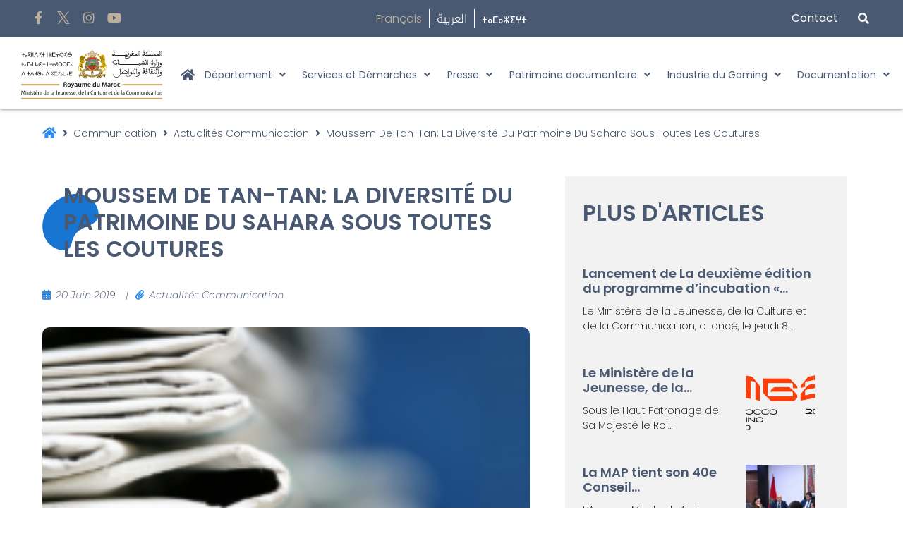

--- FILE ---
content_type: text/html; charset=UTF-8
request_url: https://mjcc.gov.ma/fr/imprimer/
body_size: 33973
content:
<!doctype html><html
lang="fr-FR"><head><meta
charset="UTF-8"><meta
name="viewport" content="width=device-width, initial-scale=1"><link
rel="profile" href="https://gmpg.org/xfn/11"><meta
name='robots' content='index, follow, max-image-preview:large, max-snippet:-1, max-video-preview:-1' /><style>img:is([sizes="auto" i],[sizes^="auto," i]){contain-intrinsic-size:3000px 1500px}</style><link
rel="alternate" href="https://mjcc.gov.ma/fr/imprimer/" hreflang="fr" /><link
rel="alternate" href="https://mjcc.gov.ma/ar/%d8%a7%d9%84%d8%af%d9%88%d8%b1%d8%a9-%d8%a7%d9%8415-%d9%84%d9%85%d9%88%d8%b3%d9%85-%d8%b7%d8%a7%d9%86%d8%b7%d8%a7%d9%86-%d9%85%d8%ad%d8%b7%d8%a9-%d9%85%d9%87%d9%85%d8%a9-%d9%81%d9%8a-%d8%a7%d9%84/" hreflang="ary" /><title>Moussem de Tan-Tan: La diversité du patrimoine du Sahara sous toutes les coutures - Ministère de la Jeunesse, de la Culture et de la Communication</title><link
rel="canonical" href="https://mjcc.gov.ma/fr/imprimer/" /><meta
property="og:locale" content="fr_FR" /><meta
property="og:locale:alternate" content="ar_AR" /><meta
property="og:type" content="article" /><meta
property="og:title" content="Moussem de Tan-Tan: La diversité du patrimoine du Sahara sous toutes les coutures - Ministère de la Jeunesse, de la Culture et de la Communication" /><meta
property="og:description" content="Pour sa 15ème édition, le Moussem de Tan-Tan (14-19 juin), initié par la Fondation Almouggar sous le Haut patronage de SM le Roi Mohammed VI, a proposé à ses hôtes de découvrir la diversité et l’authenticité du patrimoine du Sahara.&nbsp;En effet, les différentes activités culturelles, sportives, artistiques et socio-économiques, organisées durant cinq jours, ont illustré [&hellip;]" /><meta
property="og:url" content="https://mjcc.gov.ma/fr/imprimer/" /><meta
property="og:site_name" content="Ministère de la Jeunesse, de la Culture et de la Communication" /><meta
property="article:publisher" content="https://www.facebook.com/mjcc.gov" /><meta
property="article:published_time" content="2019-06-20T13:13:00+00:00" /><meta
property="article:modified_time" content="2022-02-22T09:15:15+00:00" /><meta
property="og:image" content="https://mjcc.gov.ma/wp-content/uploads/2021/11/Photos-services-Comm-02-206x300-1.png" /><meta
property="og:image:width" content="206" /><meta
property="og:image:height" content="300" /><meta
property="og:image:type" content="image/png" /><meta
name="author" content="ABDELWAHAB EL MEZIANE" /><meta
name="twitter:card" content="summary_large_image" /><meta
name="twitter:creator" content="@mjcc_gov" /><meta
name="twitter:site" content="@mjcc_gov" /><meta
name="twitter:label1" content="Écrit par" /><meta
name="twitter:data1" content="ABDELWAHAB EL MEZIANE" /><meta
name="twitter:label2" content="Durée de lecture estimée" /><meta
name="twitter:data2" content="3 minutes" /> <script type="application/ld+json" class="yoast-schema-graph">{"@context":"https://schema.org","@graph":[{"@type":"Article","@id":"https://mjcc.gov.ma/fr/imprimer/#article","isPartOf":{"@id":"https://mjcc.gov.ma/fr/imprimer/"},"author":{"name":"ABDELWAHAB EL MEZIANE","@id":"https://mjcc.gov.ma/fr/#/schema/person/5e34de57fb1b15424d15dc628d2de010"},"headline":"Moussem de Tan-Tan: La diversité du patrimoine du Sahara sous toutes les coutures","datePublished":"2019-06-20T13:13:00+00:00","dateModified":"2022-02-22T09:15:15+00:00","mainEntityOfPage":{"@id":"https://mjcc.gov.ma/fr/imprimer/"},"wordCount":619,"commentCount":0,"publisher":{"@id":"https://mjcc.gov.ma/fr/#organization"},"image":{"@id":"https://mjcc.gov.ma/fr/imprimer/#primaryimage"},"thumbnailUrl":"https://mjcc.gov.ma/wp-content/uploads/2021/11/Photos-services-Comm-02-206x300-1.png","articleSection":["Actualités Communication"],"inLanguage":"fr-FR"},{"@type":"WebPage","@id":"https://mjcc.gov.ma/fr/imprimer/","url":"https://mjcc.gov.ma/fr/imprimer/","name":"Moussem de Tan-Tan: La diversité du patrimoine du Sahara sous toutes les coutures - Ministère de la Jeunesse, de la Culture et de la Communication","isPartOf":{"@id":"https://mjcc.gov.ma/fr/#website"},"primaryImageOfPage":{"@id":"https://mjcc.gov.ma/fr/imprimer/#primaryimage"},"image":{"@id":"https://mjcc.gov.ma/fr/imprimer/#primaryimage"},"thumbnailUrl":"https://mjcc.gov.ma/wp-content/uploads/2021/11/Photos-services-Comm-02-206x300-1.png","datePublished":"2019-06-20T13:13:00+00:00","dateModified":"2022-02-22T09:15:15+00:00","breadcrumb":{"@id":"https://mjcc.gov.ma/fr/imprimer/#breadcrumb"},"inLanguage":"fr-FR","potentialAction":[{"@type":"ReadAction","target":["https://mjcc.gov.ma/fr/imprimer/"]}]},{"@type":"ImageObject","inLanguage":"fr-FR","@id":"https://mjcc.gov.ma/fr/imprimer/#primaryimage","url":"https://mjcc.gov.ma/wp-content/uploads/2021/11/Photos-services-Comm-02-206x300-1.png","contentUrl":"https://mjcc.gov.ma/wp-content/uploads/2021/11/Photos-services-Comm-02-206x300-1.png","width":206,"height":300},{"@type":"BreadcrumbList","@id":"https://mjcc.gov.ma/fr/imprimer/#breadcrumb","itemListElement":[{"@type":"ListItem","position":1,"name":"Accueil","item":"https://mjcc.gov.ma/fr/"},{"@type":"ListItem","position":2,"name":"Moussem de Tan-Tan: La diversité du patrimoine du Sahara sous toutes les coutures"}]},{"@type":"WebSite","@id":"https://mjcc.gov.ma/fr/#website","url":"https://mjcc.gov.ma/fr/","name":"Ministère de la Jeunesse, de la Culture et de la Communication","description":"","publisher":{"@id":"https://mjcc.gov.ma/fr/#organization"},"potentialAction":[{"@type":"SearchAction","target":{"@type":"EntryPoint","urlTemplate":"https://mjcc.gov.ma/fr/?s={search_term_string}"},"query-input":{"@type":"PropertyValueSpecification","valueRequired":true,"valueName":"search_term_string"}}],"inLanguage":"fr-FR"},{"@type":"Organization","@id":"https://mjcc.gov.ma/fr/#organization","name":"Ministère de la Jeunesse, de la Culture et de la Communication - وزارة الشباب والثقافة والتواصل","url":"https://mjcc.gov.ma/fr/","logo":{"@type":"ImageObject","inLanguage":"fr-FR","@id":"https://mjcc.gov.ma/fr/#/schema/logo/image/","url":"https://mjcc.gov.ma/wp-content/uploads/2021/12/mjcc_black.svg","contentUrl":"https://mjcc.gov.ma/wp-content/uploads/2021/12/mjcc_black.svg","width":251.919999999999987494447850622236728668212890625,"height":97.909999999999996589394868351519107818603515625,"caption":"Ministère de la Jeunesse, de la Culture et de la Communication - وزارة الشباب والثقافة والتواصل"},"image":{"@id":"https://mjcc.gov.ma/fr/#/schema/logo/image/"},"sameAs":["https://www.facebook.com/mjcc.gov","https://x.com/mjcc_gov","https://www.instagram.com/mjccgov/","https://www.youtube.com/channel/UCZyNlqiFBkT1BxRxq4daU_Q/featured"]},{"@type":"Person","@id":"https://mjcc.gov.ma/fr/#/schema/person/5e34de57fb1b15424d15dc628d2de010","name":"ABDELWAHAB EL MEZIANE","image":{"@type":"ImageObject","inLanguage":"fr-FR","@id":"https://mjcc.gov.ma/fr/#/schema/person/image/","url":"https://secure.gravatar.com/avatar/feb167f1e03fc428ba91b4965133e3a4359af139904afdf598cf9624422058fe?s=96&d=mm&r=g","contentUrl":"https://secure.gravatar.com/avatar/feb167f1e03fc428ba91b4965133e3a4359af139904afdf598cf9624422058fe?s=96&d=mm&r=g","caption":"ABDELWAHAB EL MEZIANE"}}]}</script> <link
rel='dns-prefetch' href='//www.googletagmanager.com' /><style id='global-styles-inline-css'>:root{--wp--preset--aspect-ratio--square:1;--wp--preset--aspect-ratio--4-3:4/3;--wp--preset--aspect-ratio--3-4:3/4;--wp--preset--aspect-ratio--3-2:3/2;--wp--preset--aspect-ratio--2-3:2/3;--wp--preset--aspect-ratio--16-9:16/9;--wp--preset--aspect-ratio--9-16:9/16;--wp--preset--color--black:#000000;--wp--preset--color--cyan-bluish-gray:#abb8c3;--wp--preset--color--white:#ffffff;--wp--preset--color--pale-pink:#f78da7;--wp--preset--color--vivid-red:#cf2e2e;--wp--preset--color--luminous-vivid-orange:#ff6900;--wp--preset--color--luminous-vivid-amber:#fcb900;--wp--preset--color--light-green-cyan:#7bdcb5;--wp--preset--color--vivid-green-cyan:#00d084;--wp--preset--color--pale-cyan-blue:#8ed1fc;--wp--preset--color--vivid-cyan-blue:#0693e3;--wp--preset--color--vivid-purple:#9b51e0;--wp--preset--gradient--vivid-cyan-blue-to-vivid-purple:linear-gradient(135deg,rgba(6,147,227,1) 0%,rgb(155,81,224) 100%);--wp--preset--gradient--light-green-cyan-to-vivid-green-cyan:linear-gradient(135deg,rgb(122,220,180) 0%,rgb(0,208,130) 100%);--wp--preset--gradient--luminous-vivid-amber-to-luminous-vivid-orange:linear-gradient(135deg,rgba(252,185,0,1) 0%,rgba(255,105,0,1) 100%);--wp--preset--gradient--luminous-vivid-orange-to-vivid-red:linear-gradient(135deg,rgba(255,105,0,1) 0%,rgb(207,46,46) 100%);--wp--preset--gradient--very-light-gray-to-cyan-bluish-gray:linear-gradient(135deg,rgb(238,238,238) 0%,rgb(169,184,195) 100%);--wp--preset--gradient--cool-to-warm-spectrum:linear-gradient(135deg,rgb(74,234,220) 0%,rgb(151,120,209) 20%,rgb(207,42,186) 40%,rgb(238,44,130) 60%,rgb(251,105,98) 80%,rgb(254,248,76) 100%);--wp--preset--gradient--blush-light-purple:linear-gradient(135deg,rgb(255,206,236) 0%,rgb(152,150,240) 100%);--wp--preset--gradient--blush-bordeaux:linear-gradient(135deg,rgb(254,205,165) 0%,rgb(254,45,45) 50%,rgb(107,0,62) 100%);--wp--preset--gradient--luminous-dusk:linear-gradient(135deg,rgb(255,203,112) 0%,rgb(199,81,192) 50%,rgb(65,88,208) 100%);--wp--preset--gradient--pale-ocean:linear-gradient(135deg,rgb(255,245,203) 0%,rgb(182,227,212) 50%,rgb(51,167,181) 100%);--wp--preset--gradient--electric-grass:linear-gradient(135deg,rgb(202,248,128) 0%,rgb(113,206,126) 100%);--wp--preset--gradient--midnight:linear-gradient(135deg,rgb(2,3,129) 0%,rgb(40,116,252) 100%);--wp--preset--font-size--small:13px;--wp--preset--font-size--medium:20px;--wp--preset--font-size--large:36px;--wp--preset--font-size--x-large:42px;--wp--preset--spacing--20:0.44rem;--wp--preset--spacing--30:0.67rem;--wp--preset--spacing--40:1rem;--wp--preset--spacing--50:1.5rem;--wp--preset--spacing--60:2.25rem;--wp--preset--spacing--70:3.38rem;--wp--preset--spacing--80:5.06rem;--wp--preset--shadow--natural:6px 6px 9px rgba(0, 0, 0, 0.2);--wp--preset--shadow--deep:12px 12px 50px rgba(0, 0, 0, 0.4);--wp--preset--shadow--sharp:6px 6px 0px rgba(0, 0, 0, 0.2);--wp--preset--shadow--outlined:6px 6px 0px -3px rgba(255, 255, 255, 1), 6px 6px rgba(0, 0, 0, 1);--wp--preset--shadow--crisp:6px 6px 0px rgba(0, 0, 0, 1)}:root{--wp--style--global--content-size:800px;--wp--style--global--wide-size:1200px}:where(body){margin:0}.wp-site-blocks>.alignleft{float:left;margin-right:2em}.wp-site-blocks>.alignright{float:right;margin-left:2em}.wp-site-blocks>.aligncenter{justify-content:center;margin-left:auto;margin-right:auto}:where(.wp-site-blocks)>*{margin-block-start:24px;margin-block-end:0}:where(.wp-site-blocks)>:first-child{margin-block-start:0}:where(.wp-site-blocks)>:last-child{margin-block-end:0}:root{--wp--style--block-gap:24px}:root :where(.is-layout-flow)>:first-child{margin-block-start:0}:root :where(.is-layout-flow)>:last-child{margin-block-end:0}:root :where(.is-layout-flow)>*{margin-block-start:24px;margin-block-end:0}:root :where(.is-layout-constrained)>:first-child{margin-block-start:0}:root :where(.is-layout-constrained)>:last-child{margin-block-end:0}:root :where(.is-layout-constrained)>*{margin-block-start:24px;margin-block-end:0}:root :where(.is-layout-flex){gap:24px}:root :where(.is-layout-grid){gap:24px}.is-layout-flow>.alignleft{float:left;margin-inline-start:0;margin-inline-end:2em}.is-layout-flow>.alignright{float:right;margin-inline-start:2em;margin-inline-end:0}.is-layout-flow>.aligncenter{margin-left:auto!important;margin-right:auto!important}.is-layout-constrained>.alignleft{float:left;margin-inline-start:0;margin-inline-end:2em}.is-layout-constrained>.alignright{float:right;margin-inline-start:2em;margin-inline-end:0}.is-layout-constrained>.aligncenter{margin-left:auto!important;margin-right:auto!important}.is-layout-constrained>:where(:not(.alignleft):not(.alignright):not(.alignfull)){max-width:var(--wp--style--global--content-size);margin-left:auto!important;margin-right:auto!important}.is-layout-constrained>.alignwide{max-width:var(--wp--style--global--wide-size)}body .is-layout-flex{display:flex}.is-layout-flex{flex-wrap:wrap;align-items:center}.is-layout-flex>:is(*,div){margin:0}body .is-layout-grid{display:grid}.is-layout-grid>:is(*,div){margin:0}body{padding-top:0;padding-right:0;padding-bottom:0;padding-left:0}a:where(:not(.wp-element-button)){text-decoration:underline}:root :where(.wp-element-button,.wp-block-button__link){background-color:#32373c;border-width:0;color:#fff;font-family:inherit;font-size:inherit;line-height:inherit;padding:calc(0.667em + 2px) calc(1.333em + 2px);text-decoration:none}.has-black-color{color:var(--wp--preset--color--black)!important}.has-cyan-bluish-gray-color{color:var(--wp--preset--color--cyan-bluish-gray)!important}.has-white-color{color:var(--wp--preset--color--white)!important}.has-pale-pink-color{color:var(--wp--preset--color--pale-pink)!important}.has-vivid-red-color{color:var(--wp--preset--color--vivid-red)!important}.has-luminous-vivid-orange-color{color:var(--wp--preset--color--luminous-vivid-orange)!important}.has-luminous-vivid-amber-color{color:var(--wp--preset--color--luminous-vivid-amber)!important}.has-light-green-cyan-color{color:var(--wp--preset--color--light-green-cyan)!important}.has-vivid-green-cyan-color{color:var(--wp--preset--color--vivid-green-cyan)!important}.has-pale-cyan-blue-color{color:var(--wp--preset--color--pale-cyan-blue)!important}.has-vivid-cyan-blue-color{color:var(--wp--preset--color--vivid-cyan-blue)!important}.has-vivid-purple-color{color:var(--wp--preset--color--vivid-purple)!important}.has-black-background-color{background-color:var(--wp--preset--color--black)!important}.has-cyan-bluish-gray-background-color{background-color:var(--wp--preset--color--cyan-bluish-gray)!important}.has-white-background-color{background-color:var(--wp--preset--color--white)!important}.has-pale-pink-background-color{background-color:var(--wp--preset--color--pale-pink)!important}.has-vivid-red-background-color{background-color:var(--wp--preset--color--vivid-red)!important}.has-luminous-vivid-orange-background-color{background-color:var(--wp--preset--color--luminous-vivid-orange)!important}.has-luminous-vivid-amber-background-color{background-color:var(--wp--preset--color--luminous-vivid-amber)!important}.has-light-green-cyan-background-color{background-color:var(--wp--preset--color--light-green-cyan)!important}.has-vivid-green-cyan-background-color{background-color:var(--wp--preset--color--vivid-green-cyan)!important}.has-pale-cyan-blue-background-color{background-color:var(--wp--preset--color--pale-cyan-blue)!important}.has-vivid-cyan-blue-background-color{background-color:var(--wp--preset--color--vivid-cyan-blue)!important}.has-vivid-purple-background-color{background-color:var(--wp--preset--color--vivid-purple)!important}.has-black-border-color{border-color:var(--wp--preset--color--black)!important}.has-cyan-bluish-gray-border-color{border-color:var(--wp--preset--color--cyan-bluish-gray)!important}.has-white-border-color{border-color:var(--wp--preset--color--white)!important}.has-pale-pink-border-color{border-color:var(--wp--preset--color--pale-pink)!important}.has-vivid-red-border-color{border-color:var(--wp--preset--color--vivid-red)!important}.has-luminous-vivid-orange-border-color{border-color:var(--wp--preset--color--luminous-vivid-orange)!important}.has-luminous-vivid-amber-border-color{border-color:var(--wp--preset--color--luminous-vivid-amber)!important}.has-light-green-cyan-border-color{border-color:var(--wp--preset--color--light-green-cyan)!important}.has-vivid-green-cyan-border-color{border-color:var(--wp--preset--color--vivid-green-cyan)!important}.has-pale-cyan-blue-border-color{border-color:var(--wp--preset--color--pale-cyan-blue)!important}.has-vivid-cyan-blue-border-color{border-color:var(--wp--preset--color--vivid-cyan-blue)!important}.has-vivid-purple-border-color{border-color:var(--wp--preset--color--vivid-purple)!important}.has-vivid-cyan-blue-to-vivid-purple-gradient-background{background:var(--wp--preset--gradient--vivid-cyan-blue-to-vivid-purple)!important}.has-light-green-cyan-to-vivid-green-cyan-gradient-background{background:var(--wp--preset--gradient--light-green-cyan-to-vivid-green-cyan)!important}.has-luminous-vivid-amber-to-luminous-vivid-orange-gradient-background{background:var(--wp--preset--gradient--luminous-vivid-amber-to-luminous-vivid-orange)!important}.has-luminous-vivid-orange-to-vivid-red-gradient-background{background:var(--wp--preset--gradient--luminous-vivid-orange-to-vivid-red)!important}.has-very-light-gray-to-cyan-bluish-gray-gradient-background{background:var(--wp--preset--gradient--very-light-gray-to-cyan-bluish-gray)!important}.has-cool-to-warm-spectrum-gradient-background{background:var(--wp--preset--gradient--cool-to-warm-spectrum)!important}.has-blush-light-purple-gradient-background{background:var(--wp--preset--gradient--blush-light-purple)!important}.has-blush-bordeaux-gradient-background{background:var(--wp--preset--gradient--blush-bordeaux)!important}.has-luminous-dusk-gradient-background{background:var(--wp--preset--gradient--luminous-dusk)!important}.has-pale-ocean-gradient-background{background:var(--wp--preset--gradient--pale-ocean)!important}.has-electric-grass-gradient-background{background:var(--wp--preset--gradient--electric-grass)!important}.has-midnight-gradient-background{background:var(--wp--preset--gradient--midnight)!important}.has-small-font-size{font-size:var(--wp--preset--font-size--small)!important}.has-medium-font-size{font-size:var(--wp--preset--font-size--medium)!important}.has-large-font-size{font-size:var(--wp--preset--font-size--large)!important}.has-x-large-font-size{font-size:var(--wp--preset--font-size--x-large)!important}:root :where(.wp-block-pullquote){font-size:1.5em;line-height:1.6}</style><link
rel='stylesheet' id='wpo_min-header-0-css' href='https://mjcc.gov.ma/wp-content/cache/wpo-minify/1768909899/assets/wpo-minify-header-d3f32441.min.css' media='all' /> <script id="jquery-core-js-extra">var SDT_DATA={"ajaxurl":"https:\/\/mjcc.gov.ma\/wp-admin\/admin-ajax.php","siteUrl":"https:\/\/mjcc.gov.ma\/","pluginsUrl":"https:\/\/mjcc.gov.ma\/wp-content\/plugins","isAdmin":""}</script> <script src="https://mjcc.gov.ma/wp-includes/js/jquery/jquery.min.js" id="jquery-core-js"></script> <script src="https://mjcc.gov.ma/wp-includes/js/jquery/jquery-migrate.min.js" id="jquery-migrate-js"></script> <script src="https://mjcc.gov.ma/wp-includes/js/imagesloaded.min.js" id="imagesLoaded-js"></script> <script src="https://mjcc.gov.ma/wp-content/plugins/elementor/assets/lib/font-awesome/js/v4-shims.min.js" id="font-awesome-4-shim-js"></script> 
 <script src="https://www.googletagmanager.com/gtag/js?id=G-QSBXCZ48NS" id="google_gtagjs-js" async></script> <script id="google_gtagjs-js-after">window.dataLayer=window.dataLayer||[];function gtag(){dataLayer.push(arguments)}
gtag("set","linker",{"domains":["mjcc.gov.ma"]});gtag("js",new Date());gtag("set","developer_id.dZTNiMT",!0);gtag("config","G-QSBXCZ48NS")</script> <script id="ecs_ajax_load-js-extra">var ecs_ajax_params={"ajaxurl":"https:\/\/mjcc.gov.ma\/wp-admin\/admin-ajax.php","posts":"{\"page\":0,\"name\":\"imprimer\",\"lang\":\"fr\",\"error\":\"\",\"m\":\"\",\"p\":0,\"post_parent\":\"\",\"subpost\":\"\",\"subpost_id\":\"\",\"attachment\":\"\",\"attachment_id\":0,\"pagename\":\"\",\"page_id\":0,\"second\":\"\",\"minute\":\"\",\"hour\":\"\",\"day\":0,\"monthnum\":0,\"year\":0,\"w\":0,\"category_name\":\"\",\"tag\":\"\",\"cat\":\"\",\"tag_id\":\"\",\"author\":\"\",\"author_name\":\"\",\"feed\":\"\",\"tb\":\"\",\"paged\":0,\"meta_key\":\"\",\"meta_value\":\"\",\"preview\":\"\",\"s\":\"\",\"sentence\":\"\",\"title\":\"\",\"fields\":\"all\",\"menu_order\":\"\",\"embed\":\"\",\"category__in\":[],\"category__not_in\":[],\"category__and\":[],\"post__in\":[],\"post__not_in\":[],\"post_name__in\":[],\"tag__in\":[],\"tag__not_in\":[],\"tag__and\":[],\"tag_slug__in\":[],\"tag_slug__and\":[],\"post_parent__in\":[],\"post_parent__not_in\":[],\"author__in\":[],\"author__not_in\":[],\"search_columns\":[],\"ignore_sticky_posts\":false,\"suppress_filters\":false,\"cache_results\":true,\"update_post_term_cache\":true,\"update_menu_item_cache\":false,\"lazy_load_term_meta\":true,\"update_post_meta_cache\":true,\"post_type\":\"\",\"posts_per_page\":10,\"nopaging\":false,\"comments_per_page\":\"50\",\"no_found_rows\":false,\"order\":\"DESC\"}"}</script> <script src="https://mjcc.gov.ma/wp-content/plugins/ele-custom-skin/assets/js/ecs_ajax_pagination.js" id="ecs_ajax_load-js"></script> <script src="https://mjcc.gov.ma/wp-content/plugins/ele-custom-skin/assets/js/ecs.js" id="ecs-script-js"></script> <link
rel='shortlink' href='https://mjcc.gov.ma/?p=12367' /><link
rel="alternate" title="oEmbed (JSON)" type="application/json+oembed" href="https://mjcc.gov.ma/wp-json/oembed/1.0/embed?url=https%3A%2F%2Fmjcc.gov.ma%2Ffr%2Fimprimer%2F&#038;lang=fr" /><link
rel="alternate" title="oEmbed (XML)" type="text/xml+oembed" href="https://mjcc.gov.ma/wp-json/oembed/1.0/embed?url=https%3A%2F%2Fmjcc.gov.ma%2Ffr%2Fimprimer%2F&#038;format=xml&#038;lang=fr" /><meta
name="generator" content="Site Kit by Google 1.170.0" /><script type="text/javascript">var ajaxurl="https://mjcc.gov.ma/wp-admin/admin-ajax.php"</script><meta
name="generator" content="Elementor 3.34.1; settings: css_print_method-external, google_font-enabled, font_display-auto"><style>.e-con.e-parent:nth-of-type(n+4):not(.e-lazyloaded):not(.e-no-lazyload),.e-con.e-parent:nth-of-type(n+4):not(.e-lazyloaded):not(.e-no-lazyload) *{background-image:none!important}@media screen and (max-height:1024px){.e-con.e-parent:nth-of-type(n+3):not(.e-lazyloaded):not(.e-no-lazyload),.e-con.e-parent:nth-of-type(n+3):not(.e-lazyloaded):not(.e-no-lazyload) *{background-image:none!important}}@media screen and (max-height:640px){.e-con.e-parent:nth-of-type(n+2):not(.e-lazyloaded):not(.e-no-lazyload),.e-con.e-parent:nth-of-type(n+2):not(.e-lazyloaded):not(.e-no-lazyload) *{background-image:none!important}}</style><noscript><style>.lazyload[data-src]{display:none!important}</style></noscript><style>.lazyload{background-image:none!important}.lazyload:before{background-image:none!important}</style><meta
name="generator" content="Powered by Slider Revolution 6.7.40 - responsive, Mobile-Friendly Slider Plugin for WordPress with comfortable drag and drop interface." /><link
rel="icon" href="https://mjcc.gov.ma/wp-content/uploads/2021/12/crown.svg" sizes="32x32" /><link
rel="icon" href="https://mjcc.gov.ma/wp-content/uploads/2021/12/crown.svg" sizes="192x192" /><link
rel="apple-touch-icon" href="https://mjcc.gov.ma/wp-content/uploads/2021/12/crown.svg" /><meta
name="msapplication-TileImage" content="https://mjcc.gov.ma/wp-content/uploads/2021/12/crown.svg" /> <script>function setREVStartSize(e){window.RSIW=window.RSIW===undefined?window.innerWidth:window.RSIW;window.RSIH=window.RSIH===undefined?window.innerHeight:window.RSIH;try{var pw=document.getElementById(e.c).parentNode.offsetWidth,newh;pw=pw===0||isNaN(pw)||(e.l=="fullwidth"||e.layout=="fullwidth")?window.RSIW:pw;e.tabw=e.tabw===undefined?0:parseInt(e.tabw);e.thumbw=e.thumbw===undefined?0:parseInt(e.thumbw);e.tabh=e.tabh===undefined?0:parseInt(e.tabh);e.thumbh=e.thumbh===undefined?0:parseInt(e.thumbh);e.tabhide=e.tabhide===undefined?0:parseInt(e.tabhide);e.thumbhide=e.thumbhide===undefined?0:parseInt(e.thumbhide);e.mh=e.mh===undefined||e.mh==""||e.mh==="auto"?0:parseInt(e.mh,0);if(e.layout==="fullscreen"||e.l==="fullscreen")
newh=Math.max(e.mh,window.RSIH);else{e.gw=Array.isArray(e.gw)?e.gw:[e.gw];for(var i in e.rl)if(e.gw[i]===undefined||e.gw[i]===0)e.gw[i]=e.gw[i-1];e.gh=e.el===undefined||e.el===""||(Array.isArray(e.el)&&e.el.length==0)?e.gh:e.el;e.gh=Array.isArray(e.gh)?e.gh:[e.gh];for(var i in e.rl)if(e.gh[i]===undefined||e.gh[i]===0)e.gh[i]=e.gh[i-1];var nl=new Array(e.rl.length),ix=0,sl;e.tabw=e.tabhide>=pw?0:e.tabw;e.thumbw=e.thumbhide>=pw?0:e.thumbw;e.tabh=e.tabhide>=pw?0:e.tabh;e.thumbh=e.thumbhide>=pw?0:e.thumbh;for(var i in e.rl)nl[i]=e.rl[i]<window.RSIW?0:e.rl[i];sl=nl[0];for(var i in nl)if(sl>nl[i]&&nl[i]>0){sl=nl[i];ix=i}
var m=pw>(e.gw[ix]+e.tabw+e.thumbw)?1:(pw-(e.tabw+e.thumbw))/(e.gw[ix]);newh=(e.gh[ix]*m)+(e.tabh+e.thumbh)}
var el=document.getElementById(e.c);if(el!==null&&el)el.style.height=newh+"px";el=document.getElementById(e.c+"_wrapper");if(el!==null&&el){el.style.height=newh+"px";el.style.display="block"}}catch(e){console.log("Failure at Presize of Slider:"+e)}}</script> </head><body
class="wp-singular post-template-default single single-post postid-12367 single-format-standard wp-custom-logo wp-embed-responsive wp-theme-hello-elementor wp-child-theme-hello-theme-child-master hello-elementor-default elementor-default elementor-kit-5 elementor-page-5580"><a
class="skip-link screen-reader-text" href="#content">Aller au contenu</a><header
data-elementor-type="header" data-elementor-id="47420" class="elementor elementor-47420 elementor-location-header" data-elementor-post-type="elementor_library"><section
class="elementor-section elementor-top-section elementor-element elementor-element-e0edad1 elementor-section-full_width elementor-section-height-default elementor-section-height-default" data-id="e0edad1" data-element_type="section" id="top" data-settings="{&quot;background_background&quot;:&quot;classic&quot;}"><div
class="elementor-container elementor-column-gap-default"><div
class="elementor-column elementor-col-33 elementor-top-column elementor-element elementor-element-7cd2455" data-id="7cd2455" data-element_type="column"><div
class="elementor-widget-wrap elementor-element-populated"><div
class="elementor-element elementor-element-9862560 e-grid-align-left elementor-widget-mobile__width-auto elementor-shape-rounded elementor-grid-0 elementor-widget elementor-widget-social-icons" data-id="9862560" data-element_type="widget" data-widget_type="social-icons.default"><div
class="elementor-widget-container"><div
class="elementor-social-icons-wrapper elementor-grid" role="list">
<span
class="elementor-grid-item" role="listitem">
<a
class="elementor-icon elementor-social-icon elementor-social-icon-facebook-f elementor-animation-grow elementor-repeater-item-2933e67" href="https://www.facebook.com/mjcc.gov" target="_blank">
<span
class="elementor-screen-only">Facebook-f</span>
<i
aria-hidden="true" class="fab fa-facebook-f"></i>					</a>
</span>
<span
class="elementor-grid-item" role="listitem">
<a
class="elementor-icon elementor-social-icon elementor-social-icon- elementor-animation-grow elementor-repeater-item-453e96a" href="https://twitter.com/mjcc_gov/" target="_blank">
<span
class="elementor-screen-only"></span>
<svg
xmlns="http://www.w3.org/2000/svg" id="Capa_1" viewBox="0 0 1226.37 1226.37"><path
d="m727.348 519.284 446.727-519.284h-105.86l-387.893 450.887-309.809-450.887h-357.328l468.492 681.821-468.492 544.549h105.866l409.625-476.152 327.181 476.152h357.328l-485.863-707.086zm-144.998 168.544-47.468-67.894-377.686-540.24h162.604l304.797 435.991 47.468 67.894 396.2 566.721h-162.604l-323.311-462.446z"></path><g></g><g></g><g></g><g></g><g></g><g></g><g></g><g></g><g></g><g></g><g></g><g></g><g></g><g></g><g></g></svg>					</a>
</span>
<span
class="elementor-grid-item" role="listitem">
<a
class="elementor-icon elementor-social-icon elementor-social-icon-instagram elementor-animation-grow elementor-repeater-item-5ed03e3" href="https://www.instagram.com/mjccgov/" target="_blank">
<span
class="elementor-screen-only">Instagram</span>
<i
aria-hidden="true" class="fab fa-instagram"></i>					</a>
</span>
<span
class="elementor-grid-item" role="listitem">
<a
class="elementor-icon elementor-social-icon elementor-social-icon-youtube elementor-animation-grow elementor-repeater-item-16f2196" href="#" target="_blank">
<span
class="elementor-screen-only">Youtube</span>
<i
aria-hidden="true" class="fab fa-youtube"></i>					</a>
</span></div></div></div></div></div><div
class="elementor-column elementor-col-33 elementor-top-column elementor-element elementor-element-fd4cfc3" data-id="fd4cfc3" data-element_type="column"><div
class="elementor-widget-wrap elementor-element-populated"><div
class="elementor-element elementor-element-2fe54e9 cpel-switcher--align-center elementor-hidden-mobile cpel-switcher--layout-horizontal elementor-widget elementor-widget-polylang-language-switcher" data-id="2fe54e9" data-element_type="widget" data-widget_type="polylang-language-switcher.default"><div
class="elementor-widget-container"><nav
class="cpel-switcher__nav"><ul
class="cpel-switcher__list"><li
class="cpel-switcher__lang cpel-switcher__lang--active"><a
lang="fr-FR" hreflang="fr-FR" href="https://mjcc.gov.ma/fr/imprimer/"><span
class="cpel-switcher__name">Français</span></a></li><li
class="cpel-switcher__lang"><a
lang="ary" hreflang="ary" href="https://mjcc.gov.ma/ar/%d8%a7%d9%84%d8%af%d9%88%d8%b1%d8%a9-%d8%a7%d9%8415-%d9%84%d9%85%d9%88%d8%b3%d9%85-%d8%b7%d8%a7%d9%86%d8%b7%d8%a7%d9%86-%d9%85%d8%ad%d8%b7%d8%a9-%d9%85%d9%87%d9%85%d8%a9-%d9%81%d9%8a-%d8%a7%d9%84/"><span
class="cpel-switcher__name">العربية</span></a></li><li
class="cpel-switcher__lang"><a
lang="zgh" hreflang="zgh" href="https://mjcc.gov.ma/zgh/"><span
class="cpel-switcher__name">ⵜⴰⵎⴰⵣⵉⵖⵜ</span></a></li></ul></nav></div></div><div
style="--langs:2" class="elementor-element elementor-element-657fc76 cpel-switcher--align-center cpel-switcher--layout-dropdown elementor-hidden-desktop elementor-hidden-tablet cpel-switcher--drop-on-click cpel-switcher--drop-to-down elementor-widget elementor-widget-polylang-language-switcher" data-id="657fc76" data-element_type="widget" data-widget_type="polylang-language-switcher.default"><div
class="elementor-widget-container"><nav
class="cpel-switcher__nav"><div
class="cpel-switcher__toggle cpel-switcher__lang" onclick="this.classList.toggle('cpel-switcher__toggle--on')"><a
lang="fr-FR" hreflang="fr-FR" href="https://mjcc.gov.ma/fr/imprimer/"><span
class="cpel-switcher__name">Français</span><i
class="cpel-switcher__icon fas fa-chevron-down" aria-hidden="true"></i></a></div><ul
class="cpel-switcher__list"><li
class="cpel-switcher__lang"><a
lang="ary" hreflang="ary" href="https://mjcc.gov.ma/ar/%d8%a7%d9%84%d8%af%d9%88%d8%b1%d8%a9-%d8%a7%d9%8415-%d9%84%d9%85%d9%88%d8%b3%d9%85-%d8%b7%d8%a7%d9%86%d8%b7%d8%a7%d9%86-%d9%85%d8%ad%d8%b7%d8%a9-%d9%85%d9%87%d9%85%d8%a9-%d9%81%d9%8a-%d8%a7%d9%84/"><span
class="cpel-switcher__name">العربية</span></a></li><li
class="cpel-switcher__lang"><a
lang="zgh" hreflang="zgh" href="https://mjcc.gov.ma/zgh/"><span
class="cpel-switcher__name">ⵜⴰⵎⴰⵣⵉⵖⵜ</span></a></li></ul></nav></div></div></div></div><div
class="elementor-column elementor-col-33 elementor-top-column elementor-element elementor-element-e531355" data-id="e531355" data-element_type="column"><div
class="elementor-widget-wrap elementor-element-populated"><div
class="elementor-element elementor-element-acdf5a5 elementor-widget__width-auto e-transform header-links elementor-widget elementor-widget-heading" data-id="acdf5a5" data-element_type="widget" data-settings="{&quot;_transform_scale_effect_hover&quot;:{&quot;unit&quot;:&quot;px&quot;,&quot;size&quot;:1.100000000000000088817841970012523233890533447265625,&quot;sizes&quot;:[]},&quot;_transform_scale_effect_hover_tablet&quot;:{&quot;unit&quot;:&quot;px&quot;,&quot;size&quot;:&quot;&quot;,&quot;sizes&quot;:[]},&quot;_transform_scale_effect_hover_mobile&quot;:{&quot;unit&quot;:&quot;px&quot;,&quot;size&quot;:&quot;&quot;,&quot;sizes&quot;:[]}}" data-widget_type="heading.default"><div
class="elementor-widget-container">
<span
class="elementor-heading-title elementor-size-default"><a
href="https://mjcc.gov.ma/contact/">Contact</a></span></div></div><div
class="elementor-element elementor-element-8ec0678 elementor-widget__width-auto search-btn elementor-widget elementor-widget-button" data-id="8ec0678" data-element_type="widget" data-widget_type="button.default"><div
class="elementor-widget-container"><div
class="elementor-button-wrapper">
<a
class="elementor-button elementor-button-link elementor-size-sm" href="#">
<span
class="elementor-button-content-wrapper">
<span
class="elementor-button-icon">
<i
aria-hidden="true" class="fas fa-search"></i>			</span>
</span>
</a></div></div></div><div
class="elementor-element elementor-element-5d901af elementor-widget__width-auto search-close elementor-widget elementor-widget-button" data-id="5d901af" data-element_type="widget" data-widget_type="button.default"><div
class="elementor-widget-container"><div
class="elementor-button-wrapper">
<a
class="elementor-button elementor-button-link elementor-size-sm" href="#">
<span
class="elementor-button-content-wrapper">
<span
class="elementor-button-icon">
<i
aria-hidden="true" class="fas fa-times"></i>			</span>
</span>
</a></div></div></div><section
class="elementor-section elementor-inner-section elementor-element elementor-element-f603fe4 search-section elementor-section-boxed elementor-section-height-default elementor-section-height-default" data-id="f603fe4" data-element_type="section" data-settings="{&quot;background_background&quot;:&quot;classic&quot;}"><div
class="elementor-container elementor-column-gap-default"><div
class="elementor-column elementor-col-100 elementor-inner-column elementor-element elementor-element-9393c27" data-id="9393c27" data-element_type="column"><div
class="elementor-widget-wrap elementor-element-populated"><div
class="elementor-element elementor-element-3b921ab elementor-widget elementor-widget-jet-ajax-search" data-id="3b921ab" data-element_type="widget" data-settings="{&quot;results_area_columns&quot;:1}" data-widget_type="jet-ajax-search.default"><div
class="elementor-widget-container"><div
class="elementor-jet-ajax-search jet-search"><div
class="jet_search_listing_grid_hidden_template" style="display: none;"></div><div
class="jet-ajax-search" data-settings="{&quot;symbols_for_start_searching&quot;:2,&quot;search_by_empty_value&quot;:&quot;&quot;,&quot;submit_on_enter&quot;:&quot;&quot;,&quot;search_source&quot;:&quot;any&quot;,&quot;search_logging&quot;:&quot;&quot;,&quot;search_results_url&quot;:&quot;&quot;,&quot;search_taxonomy&quot;:&quot;&quot;,&quot;include_terms_ids&quot;:[],&quot;exclude_terms_ids&quot;:[],&quot;exclude_posts_ids&quot;:[],&quot;custom_fields_source&quot;:&quot;&quot;,&quot;limit_query&quot;:3,&quot;limit_query_tablet&quot;:&quot;&quot;,&quot;limit_query_mobile&quot;:&quot;&quot;,&quot;limit_query_in_result_area&quot;:25,&quot;results_order_by&quot;:&quot;relevance&quot;,&quot;results_order&quot;:&quot;asc&quot;,&quot;sentence&quot;:&quot;yes&quot;,&quot;search_in_taxonomy&quot;:&quot;&quot;,&quot;search_in_taxonomy_source&quot;:&quot;&quot;,&quot;results_area_width_by&quot;:&quot;form&quot;,&quot;results_area_custom_width&quot;:&quot;&quot;,&quot;results_area_custom_position&quot;:&quot;&quot;,&quot;results_area_columns&quot;:1,&quot;results_area_columns_tablet&quot;:&quot;&quot;,&quot;results_area_columns_mobile&quot;:&quot;&quot;,&quot;results_area_columns_mobile_portrait&quot;:&quot;&quot;,&quot;thumbnail_visible&quot;:&quot;&quot;,&quot;thumbnail_size&quot;:&quot;&quot;,&quot;thumbnail_placeholder&quot;:&quot;&quot;,&quot;post_content_source&quot;:&quot;content&quot;,&quot;post_content_custom_field_key&quot;:&quot;&quot;,&quot;post_content_length&quot;:0,&quot;show_product_price&quot;:&quot;&quot;,&quot;show_product_rating&quot;:&quot;&quot;,&quot;show_add_to_cart&quot;:&quot;&quot;,&quot;show_result_new_tab&quot;:&quot;yes&quot;,&quot;highlight_searched_text&quot;:&quot;&quot;,&quot;listing_id&quot;:&quot;&quot;,&quot;bullet_pagination&quot;:&quot;&quot;,&quot;number_pagination&quot;:&quot;&quot;,&quot;navigation_arrows&quot;:&quot;&quot;,&quot;navigation_arrows_type&quot;:&quot;&quot;,&quot;show_title_related_meta&quot;:&quot;&quot;,&quot;meta_title_related_position&quot;:&quot;&quot;,&quot;title_related_meta&quot;:&quot;&quot;,&quot;show_content_related_meta&quot;:&quot;&quot;,&quot;meta_content_related_position&quot;:&quot;&quot;,&quot;content_related_meta&quot;:&quot;&quot;,&quot;negative_search&quot;:&quot;D\u00e9sol\u00e9, mais rien ne correspond \u00e0 vos termes de recherche.&quot;,&quot;server_error&quot;:&quot;D\u00e9sol\u00e9, mais nous ne pouvons pas traiter votre requ\u00eate de recherche maintenant. Veuillez r\u00e9essayer plus tard!&quot;,&quot;show_search_suggestions&quot;:&quot;&quot;,&quot;search_suggestions_position&quot;:&quot;&quot;,&quot;search_suggestions_source&quot;:&quot;&quot;,&quot;search_suggestions_limits&quot;:&quot;&quot;,&quot;search_suggestions_item_title_length&quot;:&quot;&quot;,&quot;search_source_terms&quot;:&quot;&quot;,&quot;search_source_terms_title&quot;:&quot;&quot;,&quot;search_source_terms_icon&quot;:&quot;&quot;,&quot;search_source_terms_limit&quot;:&quot;&quot;,&quot;search_source_terms_listing_id&quot;:&quot;&quot;,&quot;search_source_terms_taxonomy&quot;:&quot;&quot;,&quot;search_source_users&quot;:&quot;&quot;,&quot;search_source_users_title&quot;:&quot;&quot;,&quot;search_source_users_icon&quot;:&quot;&quot;,&quot;search_source_users_limit&quot;:&quot;&quot;,&quot;search_source_users_listing_id&quot;:&quot;&quot;,&quot;lang&quot;:&quot;fr&quot;}"><form
class="jet-ajax-search__form" method="get" action="https://mjcc.gov.ma/fr/" role="search" target="_blank"><div
class="jet-ajax-search__fields-holder"><div
class="jet-ajax-search__field-wrapper">
<label
for="search-input-3b921ab" class="screen-reader-text">Search ...</label>
<input
id="search-input-3b921ab" class="jet-ajax-search__field" type="search" placeholder="Rechercher ..." value="" name="s" autocomplete="off" />
<input
type="hidden" value="{&quot;sentence&quot;:true}" name="jet_ajax_search_settings" /></div></div>
<button
class="jet-ajax-search__submit" type="submit" aria-label="Search submit"><span
class="jet-ajax-search__submit-icon jet-ajax-search-icon"><i
aria-hidden="true" class="fas fa-search"></i></span></button></form><div
class="jet-ajax-search__results-area" ><div
class="jet-ajax-search__results-holder"><div
class="jet-ajax-search__results-header">
<button
class="jet-ajax-search__results-count"><span></span> Resultat</button><div
class="jet-ajax-search__navigation-holder"></div></div><div
class="jet-ajax-search__results-list results-area-col-desk-1 results-area-col-tablet-0 results-area-col-mobile-0 results-area-col-mobile-portrait-1" ><div
class="jet-ajax-search__results-list-inner "></div></div><div
class="jet-ajax-search__results-footer">
<button
class="jet-ajax-search__full-results">Voir tous les resultats</button><div
class="jet-ajax-search__navigation-holder"></div></div></div><div
class="jet-ajax-search__message"></div><div
class="jet-ajax-search__spinner-holder"><div
class="jet-ajax-search__spinner"><div
class="rect rect-1"></div><div
class="rect rect-2"></div><div
class="rect rect-3"></div><div
class="rect rect-4"></div><div
class="rect rect-5"></div></div></div></div></div></div></div></div></div></div></div></section></div></div></div></section><section
class="elementor-section elementor-top-section elementor-element elementor-element-0226c54 elementor-section-boxed elementor-section-height-default elementor-section-height-default" data-id="0226c54" data-element_type="section" id="main-menu" data-settings="{&quot;background_background&quot;:&quot;classic&quot;,&quot;sticky&quot;:&quot;top&quot;,&quot;sticky_on&quot;:[&quot;desktop&quot;,&quot;tablet&quot;,&quot;mobile&quot;],&quot;sticky_offset&quot;:0,&quot;sticky_effects_offset&quot;:0,&quot;sticky_anchor_link_offset&quot;:0}"><div
class="elementor-container elementor-column-gap-default"><div
class="elementor-column elementor-col-33 elementor-top-column elementor-element elementor-element-b1dd5d9" data-id="b1dd5d9" data-element_type="column"><div
class="elementor-widget-wrap elementor-element-populated"><div
class="elementor-element elementor-element-7891199 elementor-widget__width-auto elementor-widget elementor-widget-theme-site-logo elementor-widget-image" data-id="7891199" data-element_type="widget" data-widget_type="theme-site-logo.default"><div
class="elementor-widget-container">
<a
href="https://mjcc.gov.ma/fr/">
<img
width="252" height="98" src="[data-uri]" class="attachment-full size-full wp-image-1761 lazyload" alt="" data-src="https://mjcc.gov.ma/wp-content/uploads/2021/12/mjcc_black.svg" decoding="async" data-eio-rwidth="252" data-eio-rheight="98" /><noscript><img
width="252" height="98" src="https://mjcc.gov.ma/wp-content/uploads/2021/12/mjcc_black.svg" class="attachment-full size-full wp-image-1761" alt="" data-eio="l" /></noscript>				</a></div></div></div></div><div
class="elementor-column elementor-col-33 elementor-top-column elementor-element elementor-element-2beb99c" data-id="2beb99c" data-element_type="column"><div
class="elementor-widget-wrap"></div></div><div
class="elementor-column elementor-col-33 elementor-top-column elementor-element elementor-element-4d32c23" data-id="4d32c23" data-element_type="column"><div
class="elementor-widget-wrap elementor-element-populated"><div
class="elementor-element elementor-element-92fd43e elementor-nav-menu--stretch elementor-nav-menu--dropdown-tablet elementor-nav-menu__text-align-aside elementor-nav-menu--toggle elementor-nav-menu--burger elementor-widget elementor-widget-nav-menu" data-id="92fd43e" data-element_type="widget" data-settings="{&quot;full_width&quot;:&quot;stretch&quot;,&quot;submenu_icon&quot;:{&quot;value&quot;:&quot;&lt;i class=\&quot;fas fa-angle-down\&quot; aria-hidden=\&quot;true\&quot;&gt;&lt;\/i&gt;&quot;,&quot;library&quot;:&quot;fa-solid&quot;},&quot;layout&quot;:&quot;horizontal&quot;,&quot;toggle&quot;:&quot;burger&quot;}" data-widget_type="nav-menu.default"><div
class="elementor-widget-container"><nav
aria-label="Menu" class="elementor-nav-menu--main elementor-nav-menu__container elementor-nav-menu--layout-horizontal e--pointer-underline e--animation-slide"><ul
id="menu-1-92fd43e" class="elementor-nav-menu"><li
class="menu-item menu-item-type-post_type menu-item-object-page menu-item-2219"><a
href="https://mjcc.gov.ma/fr/departements/communication/" class="elementor-item"><i
class="fas fa-home" style="font-size: 18px;"></i></a></li><li
class="menu-item menu-item-type-custom menu-item-object-custom menu-item-has-children menu-item-2444"><a
href="#" class="elementor-item elementor-item-anchor">Département</a><ul
class="sub-menu elementor-nav-menu--dropdown"><li
class="menu-item menu-item-type-post_type menu-item-object-page menu-item-7552"><a
href="https://mjcc.gov.ma/fr/departements/communication/presentation/" class="elementor-sub-item">Présentation</a></li><li
class="menu-item menu-item-type-post_type menu-item-object-page menu-item-71722"><a
href="https://mjcc.gov.ma/ar/%d8%a7%d9%84%d9%82%d8%b7%d8%a7%d8%b9%d8%a7%d8%aa/%d8%a7%d9%84%d8%aa%d9%88%d8%a7%d8%b5%d9%84/%d8%a7%d9%84%d9%87%d9%8a%d9%83%d9%84-%d8%a7%d9%84%d8%aa%d9%86%d8%b8%d9%8a%d9%85%d9%8a/" class="elementor-sub-item">Organigramme</a></li><li
class="menu-item menu-item-type-post_type menu-item-object-page menu-item-9102"><a
href="https://mjcc.gov.ma/fr/departements/communication/directions-regionales/" class="elementor-sub-item">Directions régionales</a></li><li
class="menu-item menu-item-type-post_type menu-item-object-page menu-item-7564"><a
href="https://mjcc.gov.ma/fr/departements/communication/organismes-sous-tutelle/" class="elementor-sub-item">Organismes sous tutelle</a></li><li
class="menu-item menu-item-type-post_type menu-item-object-page menu-item-7569"><a
href="https://mjcc.gov.ma/fr/departements/communication/partenaires/" class="elementor-sub-item">Partenaires</a></li></ul></li><li
class="menu-item menu-item-type-custom menu-item-object-custom menu-item-has-children menu-item-2220"><a
href="#" class="elementor-item elementor-item-anchor">Services et Démarches</a><ul
class="sub-menu elementor-nav-menu--dropdown"><li
class="menu-item menu-item-type-post_type menu-item-object-page menu-item-14351"><a
href="https://mjcc.gov.ma/fr/departements/communication/accreditation-des-correspondants-des-medias-etrangers/" class="elementor-sub-item">Accréditation des correspondants des médias étrangers</a></li><li
class="menu-item menu-item-type-post_type menu-item-object-page menu-item-14358"><a
href="https://mjcc.gov.ma/fr/departements/communication/tournage-et-prises-de-vues-photographiques/" class="elementor-sub-item">َAutorisation de tournage et prises de vues photographiques</a></li><li
class="menu-item menu-item-type-post_type menu-item-object-page menu-item-14681"><a
href="https://mjcc.gov.ma/fr/departements/communication/commission-paritaire-de-la-presse-ecrite/" class="elementor-sub-item">Commission paritaire de la presse écrite</a></li></ul></li><li
class="menu-item menu-item-type-post_type menu-item-object-page menu-item-has-children menu-item-25466"><a
href="https://mjcc.gov.ma/fr/departements/communication/medias/" class="elementor-item">Presse</a><ul
class="sub-menu elementor-nav-menu--dropdown"><li
class="menu-item menu-item-type-post_type menu-item-object-page menu-item-27775"><a
href="https://mjcc.gov.ma/fr/departements/communication/grand-prix-national-de-la-presse/" class="elementor-sub-item">Grand Prix national de la Presse</a></li><li
class="menu-item menu-item-type-post_type menu-item-object-page menu-item-14367"><a
href="https://mjcc.gov.ma/fr/departements/communication/adresses-utiles/" class="elementor-sub-item">Presse écrite</a></li></ul></li><li
class="menu-item menu-item-type-custom menu-item-object-custom menu-item-has-children menu-item-65037"><a
href="#" class="elementor-item elementor-item-anchor">Patrimoine documentaire</a><ul
class="sub-menu elementor-nav-menu--dropdown"><li
class="menu-item menu-item-type-post_type menu-item-object-page menu-item-65038"><a
href="https://mjcc.gov.ma/fr/publications/" class="elementor-sub-item">Publications</a></li></ul></li><li
class="menu-item menu-item-type-custom menu-item-object-custom menu-item-has-children menu-item-64772"><a
href="#" class="elementor-item elementor-item-anchor">Industrie du Gaming</a><ul
class="sub-menu elementor-nav-menu--dropdown"><li
class="menu-item menu-item-type-post_type menu-item-object-page menu-item-71132"><a
href="https://mjcc.gov.ma/fr/departements/communication/strategie-de-lindustrie-du-gaming/" class="elementor-sub-item">Stratégie de l’Industrie du Gaming</a></li><li
class="menu-item menu-item-type-post_type menu-item-object-page menu-item-71133"><a
href="https://mjcc.gov.ma/fr/departements/communication/salon_de_industrie_du_gaming/" class="elementor-sub-item">Salon de l’Industrie du Gaming</a></li></ul></li><li
class="menu-item menu-item-type-custom menu-item-object-custom menu-item-has-children menu-item-2221"><a
href="#" class="elementor-item elementor-item-anchor">Documentation</a><ul
class="sub-menu elementor-nav-menu--dropdown"><li
class="menu-item menu-item-type-post_type menu-item-object-page menu-item-7596"><a
href="https://mjcc.gov.ma/fr/departements/communication/ressources-humaines/" class="elementor-sub-item">Concours</a></li><li
class="menu-item menu-item-type-post_type menu-item-object-page menu-item-60825"><a
href="https://mjcc.gov.ma/fr/departements/communication/appel-doffres-communication/" class="elementor-sub-item">Appel d’offres</a></li><li
class="menu-item menu-item-type-post_type menu-item-object-page menu-item-9101"><a
href="https://mjcc.gov.ma/fr/departements/communication/textes-juridiques/" class="elementor-sub-item">Textes juridiques</a></li></ul></li></ul></nav><div
class="elementor-menu-toggle" role="button" tabindex="0" aria-label="Permuter le menu" aria-expanded="false">
<i
aria-hidden="true" role="presentation" class="elementor-menu-toggle__icon--open eicon-menu-bar"></i><i
aria-hidden="true" role="presentation" class="elementor-menu-toggle__icon--close eicon-close"></i></div><nav
class="elementor-nav-menu--dropdown elementor-nav-menu__container" aria-hidden="true"><ul
id="menu-2-92fd43e" class="elementor-nav-menu"><li
class="menu-item menu-item-type-post_type menu-item-object-page menu-item-2219"><a
href="https://mjcc.gov.ma/fr/departements/communication/" class="elementor-item" tabindex="-1"><i
class="fas fa-home" style="font-size: 18px;"></i></a></li><li
class="menu-item menu-item-type-custom menu-item-object-custom menu-item-has-children menu-item-2444"><a
href="#" class="elementor-item elementor-item-anchor" tabindex="-1">Département</a><ul
class="sub-menu elementor-nav-menu--dropdown"><li
class="menu-item menu-item-type-post_type menu-item-object-page menu-item-7552"><a
href="https://mjcc.gov.ma/fr/departements/communication/presentation/" class="elementor-sub-item" tabindex="-1">Présentation</a></li><li
class="menu-item menu-item-type-post_type menu-item-object-page menu-item-71722"><a
href="https://mjcc.gov.ma/ar/%d8%a7%d9%84%d9%82%d8%b7%d8%a7%d8%b9%d8%a7%d8%aa/%d8%a7%d9%84%d8%aa%d9%88%d8%a7%d8%b5%d9%84/%d8%a7%d9%84%d9%87%d9%8a%d9%83%d9%84-%d8%a7%d9%84%d8%aa%d9%86%d8%b8%d9%8a%d9%85%d9%8a/" class="elementor-sub-item" tabindex="-1">Organigramme</a></li><li
class="menu-item menu-item-type-post_type menu-item-object-page menu-item-9102"><a
href="https://mjcc.gov.ma/fr/departements/communication/directions-regionales/" class="elementor-sub-item" tabindex="-1">Directions régionales</a></li><li
class="menu-item menu-item-type-post_type menu-item-object-page menu-item-7564"><a
href="https://mjcc.gov.ma/fr/departements/communication/organismes-sous-tutelle/" class="elementor-sub-item" tabindex="-1">Organismes sous tutelle</a></li><li
class="menu-item menu-item-type-post_type menu-item-object-page menu-item-7569"><a
href="https://mjcc.gov.ma/fr/departements/communication/partenaires/" class="elementor-sub-item" tabindex="-1">Partenaires</a></li></ul></li><li
class="menu-item menu-item-type-custom menu-item-object-custom menu-item-has-children menu-item-2220"><a
href="#" class="elementor-item elementor-item-anchor" tabindex="-1">Services et Démarches</a><ul
class="sub-menu elementor-nav-menu--dropdown"><li
class="menu-item menu-item-type-post_type menu-item-object-page menu-item-14351"><a
href="https://mjcc.gov.ma/fr/departements/communication/accreditation-des-correspondants-des-medias-etrangers/" class="elementor-sub-item" tabindex="-1">Accréditation des correspondants des médias étrangers</a></li><li
class="menu-item menu-item-type-post_type menu-item-object-page menu-item-14358"><a
href="https://mjcc.gov.ma/fr/departements/communication/tournage-et-prises-de-vues-photographiques/" class="elementor-sub-item" tabindex="-1">َAutorisation de tournage et prises de vues photographiques</a></li><li
class="menu-item menu-item-type-post_type menu-item-object-page menu-item-14681"><a
href="https://mjcc.gov.ma/fr/departements/communication/commission-paritaire-de-la-presse-ecrite/" class="elementor-sub-item" tabindex="-1">Commission paritaire de la presse écrite</a></li></ul></li><li
class="menu-item menu-item-type-post_type menu-item-object-page menu-item-has-children menu-item-25466"><a
href="https://mjcc.gov.ma/fr/departements/communication/medias/" class="elementor-item" tabindex="-1">Presse</a><ul
class="sub-menu elementor-nav-menu--dropdown"><li
class="menu-item menu-item-type-post_type menu-item-object-page menu-item-27775"><a
href="https://mjcc.gov.ma/fr/departements/communication/grand-prix-national-de-la-presse/" class="elementor-sub-item" tabindex="-1">Grand Prix national de la Presse</a></li><li
class="menu-item menu-item-type-post_type menu-item-object-page menu-item-14367"><a
href="https://mjcc.gov.ma/fr/departements/communication/adresses-utiles/" class="elementor-sub-item" tabindex="-1">Presse écrite</a></li></ul></li><li
class="menu-item menu-item-type-custom menu-item-object-custom menu-item-has-children menu-item-65037"><a
href="#" class="elementor-item elementor-item-anchor" tabindex="-1">Patrimoine documentaire</a><ul
class="sub-menu elementor-nav-menu--dropdown"><li
class="menu-item menu-item-type-post_type menu-item-object-page menu-item-65038"><a
href="https://mjcc.gov.ma/fr/publications/" class="elementor-sub-item" tabindex="-1">Publications</a></li></ul></li><li
class="menu-item menu-item-type-custom menu-item-object-custom menu-item-has-children menu-item-64772"><a
href="#" class="elementor-item elementor-item-anchor" tabindex="-1">Industrie du Gaming</a><ul
class="sub-menu elementor-nav-menu--dropdown"><li
class="menu-item menu-item-type-post_type menu-item-object-page menu-item-71132"><a
href="https://mjcc.gov.ma/fr/departements/communication/strategie-de-lindustrie-du-gaming/" class="elementor-sub-item" tabindex="-1">Stratégie de l’Industrie du Gaming</a></li><li
class="menu-item menu-item-type-post_type menu-item-object-page menu-item-71133"><a
href="https://mjcc.gov.ma/fr/departements/communication/salon_de_industrie_du_gaming/" class="elementor-sub-item" tabindex="-1">Salon de l’Industrie du Gaming</a></li></ul></li><li
class="menu-item menu-item-type-custom menu-item-object-custom menu-item-has-children menu-item-2221"><a
href="#" class="elementor-item elementor-item-anchor" tabindex="-1">Documentation</a><ul
class="sub-menu elementor-nav-menu--dropdown"><li
class="menu-item menu-item-type-post_type menu-item-object-page menu-item-7596"><a
href="https://mjcc.gov.ma/fr/departements/communication/ressources-humaines/" class="elementor-sub-item" tabindex="-1">Concours</a></li><li
class="menu-item menu-item-type-post_type menu-item-object-page menu-item-60825"><a
href="https://mjcc.gov.ma/fr/departements/communication/appel-doffres-communication/" class="elementor-sub-item" tabindex="-1">Appel d’offres</a></li><li
class="menu-item menu-item-type-post_type menu-item-object-page menu-item-9101"><a
href="https://mjcc.gov.ma/fr/departements/communication/textes-juridiques/" class="elementor-sub-item" tabindex="-1">Textes juridiques</a></li></ul></li></ul></nav></div></div></div></div></div></section><section
class="elementor-section elementor-top-section elementor-element elementor-element-f6f3464 elementor-section-full_width elementor-section-height-min-height elementor-section-height-default elementor-section-items-middle" data-id="f6f3464" data-element_type="section" id="breadcrumbs"><div
class="elementor-container elementor-column-gap-default"><div
class="elementor-column elementor-col-100 elementor-top-column elementor-element elementor-element-0d04c77" data-id="0d04c77" data-element_type="column"><div
class="elementor-widget-wrap elementor-element-populated"><div
class="elementor-element elementor-element-78f7b39 elementor-widget elementor-widget-jet-breadcrumbs" data-id="78f7b39" data-element_type="widget" data-widget_type="jet-breadcrumbs.default"><div
class="elementor-widget-container"><div
class="elementor-jet-breadcrumbs jet-blocks"><div
class="jet-breadcrumbs"><div
class="jet-breadcrumbs__content"><div
class="jet-breadcrumbs__wrap"><div
class="jet-breadcrumbs__item"><a
href="https://mjcc.gov.ma/" class="jet-breadcrumbs__item-link is-home" rel="home" title=""><i
class="fas fa-home text-communication" style="font-size:18px"></i></a></div><div
class="jet-breadcrumbs__item"><div
class="jet-breadcrumbs__item-sep"><span
class="jet-blocks-icon"><i
aria-hidden="true" class="fas fa-angle-right"></i></span></div></div><div
class="jet-breadcrumbs__item"><a
href="https://mjcc.gov.ma/fr/category/communication/" class="jet-breadcrumbs__item-link" rel="tag" title="Communication">Communication</a></div><div
class="jet-breadcrumbs__item"><div
class="jet-breadcrumbs__item-sep"><span
class="jet-blocks-icon"><i
aria-hidden="true" class="fas fa-angle-right"></i></span></div></div><div
class="jet-breadcrumbs__item"><a
href="https://mjcc.gov.ma/fr/category/communication/archive-dactualites/" class="jet-breadcrumbs__item-link" rel="tag" title="Actualités Communication">Actualités Communication</a></div><div
class="jet-breadcrumbs__item"><div
class="jet-breadcrumbs__item-sep"><span
class="jet-blocks-icon"><i
aria-hidden="true" class="fas fa-angle-right"></i></span></div></div><div
class="jet-breadcrumbs__item"><span
class="jet-breadcrumbs__item-target">Moussem de Tan-Tan: La diversité du patrimoine du Sahara sous toutes les coutures</span></div></div></div></div></div></div></div></div></div></div></section><section
class="elementor-section elementor-top-section elementor-element elementor-element-6c11542 elementor-section-boxed elementor-section-height-default elementor-section-height-default" data-id="6c11542" data-element_type="section" id="page-title"><div
class="elementor-container elementor-column-gap-default"><div
class="elementor-column elementor-col-100 elementor-top-column elementor-element elementor-element-75596c3" data-id="75596c3" data-element_type="column"><div
class="elementor-widget-wrap elementor-element-populated"><div
class="elementor-element elementor-element-282a646 elementor-widget elementor-widget-jet-headline" data-id="282a646" data-element_type="widget" data-widget_type="jet-headline.default"><div
class="elementor-widget-container"><h1 class="jet-headline jet-headline--direction-horizontal"><span
class="jet-headline__part jet-headline__first"><span
class="jet-headline__deco jet-headline__deco-icon"><svg
xmlns="http://www.w3.org/2000/svg" id="Layer_1" data-name="Layer 1" viewBox="0 0 111.06 111.66"><defs><style>.cls-1{fill:#1874d1;isolation:isolate}</style></defs><path
id="Path_314" data-name="Path 314" class="cls-1" d="M110.41,34c-4.8-25.43-32-37.92-55.76-33a2,2,0,0,0-.34.12,6.17,6.17,0,0,0-.84.15C31.21,7.13,10.7,22.62,3.11,45-3.27,63.71-.07,86.74,15,100.6a43,43,0,0,0,26.15,11c22.76.25,11-23.53,29.64-37.83C88.1,59.88,115.67,62,110.41,34Z" transform="translate(0 0.06)"></path></svg></span><span
class="jet-headline__label">Moussem de Tan-Tan: La diversité du patrimoine du Sahara sous toutes les coutures</span></span></h1></div></div></div></div></div></section></header><div
data-elementor-type="single-post" data-elementor-id="5580" class="elementor elementor-5580 elementor-location-single post-12367 post type-post status-publish format-standard has-post-thumbnail hentry category-archive-dactualites" data-elementor-post-type="elementor_library"><section
class="elementor-section elementor-top-section elementor-element elementor-element-1d7df205 elementor-section-boxed elementor-section-height-default elementor-section-height-default" data-id="1d7df205" data-element_type="section" data-settings="{&quot;background_background&quot;:&quot;classic&quot;}"><div
class="elementor-background-overlay"></div><div
class="elementor-container elementor-column-gap-default"><div
class="elementor-column elementor-col-50 elementor-top-column elementor-element elementor-element-71e4f535" data-id="71e4f535" data-element_type="column"><div
class="elementor-widget-wrap elementor-element-populated"><div
class="elementor-element elementor-element-70a52bde elementor-widget elementor-widget-jet-headline" data-id="70a52bde" data-element_type="widget" data-widget_type="jet-headline.default"><div
class="elementor-widget-container"><h1 class="jet-headline jet-headline--direction-horizontal"><span
class="jet-headline__part jet-headline__first"><span
class="jet-headline__deco jet-headline__deco-icon"><svg
xmlns="http://www.w3.org/2000/svg" id="Layer_1" data-name="Layer 1" viewBox="0 0 111.06 111.66"><defs><style>.cls-1{fill:#1874d1;isolation:isolate}</style></defs><path
id="Path_314" data-name="Path 314" class="cls-1" d="M110.41,34c-4.8-25.43-32-37.92-55.76-33a2,2,0,0,0-.34.12,6.17,6.17,0,0,0-.84.15C31.21,7.13,10.7,22.62,3.11,45-3.27,63.71-.07,86.74,15,100.6a43,43,0,0,0,26.15,11c22.76.25,11-23.53,29.64-37.83C88.1,59.88,115.67,62,110.41,34Z" transform="translate(0 0.06)"></path></svg></span><span
class="jet-headline__label">Moussem de Tan-Tan: La diversité du patrimoine du Sahara sous toutes les coutures</span></span></h1></div></div><div
class="elementor-element elementor-element-3aa46d9e elementor-widget elementor-widget-post-info" data-id="3aa46d9e" data-element_type="widget" data-widget_type="post-info.default"><div
class="elementor-widget-container"><ul
class="elementor-inline-items elementor-icon-list-items elementor-post-info"><li
class="elementor-icon-list-item elementor-repeater-item-fde9fb9 elementor-inline-item" itemprop="datePublished">
<span
class="elementor-icon-list-icon">
<i
aria-hidden="true" class="fas fa-calendar-alt"></i>							</span>
<span
class="elementor-icon-list-text elementor-post-info__item elementor-post-info__item--type-date">
<time>20 juin 2019</time>					</span></li><li
class="elementor-icon-list-item elementor-repeater-item-5d13448 elementor-inline-item">
<span
class="elementor-icon-list-text elementor-post-info__item elementor-post-info__item--type-custom">
|					</span></li><li
class="elementor-icon-list-item elementor-repeater-item-1ec3def elementor-inline-item" itemprop="about">
<span
class="elementor-icon-list-icon">
<i
aria-hidden="true" class="fas fa-paperclip"></i>							</span>
<span
class="elementor-icon-list-text elementor-post-info__item elementor-post-info__item--type-terms">
<span
class="elementor-post-info__terms-list">
<a
href="https://mjcc.gov.ma/fr/category/communication/archive-dactualites/" class="elementor-post-info__terms-list-item">Actualités Communication</a>				</span>
</span></li></ul></div></div><div
class="elementor-element elementor-element-39146d67 elementor-widget elementor-widget-theme-post-featured-image elementor-widget-image" data-id="39146d67" data-element_type="widget" data-widget_type="theme-post-featured-image.default"><div
class="elementor-widget-container">
<img
width="206" height="300" src="[data-uri]" class="attachment-medium_large size-medium_large wp-image-23235 lazyload" alt="" data-src="https://mjcc.gov.ma/wp-content/uploads/2021/11/Photos-services-Comm-02-206x300-1.png" decoding="async" data-eio-rwidth="206" data-eio-rheight="300" /><noscript><img
width="206" height="300" src="https://mjcc.gov.ma/wp-content/uploads/2021/11/Photos-services-Comm-02-206x300-1.png" class="attachment-medium_large size-medium_large wp-image-23235" alt="" data-eio="l" /></noscript></div></div><div
class="elementor-element elementor-element-3bc38f42 culture_content elementor-widget elementor-widget-theme-post-content" data-id="3bc38f42" data-element_type="widget" data-widget_type="theme-post-content.default"><div
class="elementor-widget-container"><p><br>Pour sa 15ème édition, le Moussem de Tan-Tan (14-19 juin), initié par la Fondation Almouggar sous le Haut patronage de SM le Roi Mohammed VI, a proposé à ses hôtes de découvrir la diversité et l’authenticité du patrimoine du Sahara.&nbsp;<br>En effet, les différentes activités culturelles, sportives, artistiques et socio-économiques, organisées durant cinq jours, ont illustré à merveille la richesse du répertoire culturel du Sahara et le mode de vie unique de sa population.</p><p>Cette édition a été notamment marquée par l’organisation d’un carnaval avec la participation de troupes locales, nationales et internationales, ainsi qu’une exposition de photographies sur le Moussem de Tan-Tan et des soirées dédiées à la poésie.</p><p>Les tentes thématiques, les spectacles folkloriques, les séminaires et les soirées artistiques et musicales ont été également parmi les moments forts de cette manifestation, classée en 2005 par l’UNESCO «&nbsp;Chef d’oeuvre du patrimoine oral et immatériel de l’Humanité&nbsp;» et inscrite également en 2008 sur la liste représentative du patrimoine culturel immatériel de l’Humanité.</p><p>Côté économie, la «&nbsp;Green Invest Conference&nbsp;» (GIC) a été une aubaine pour découvrir les opportunités d’investissement durable dans la province de Tan-Tan.</p><p>D’une année sur l’autre, cette conférence se profile comme une véritable plateforme d’échange de points de vue entre les acteurs économiques publics et privés à l’échelle locale et internationale sur les importantes opportunités d’affaires au niveau de cette province.</p><p>Dès le début de la 15-ème édition du Moussem, des artisans ont marqué de leur empreinte cet évènement, grâce à des touches créatives et innovatrices de haute qualité.</p><p>Ainsi, ces professionnels ont pu mettre en avant la diversité de leurs produits et le potentiel de leurs talents au cours d’une exposition organisée par la Chambre de l’artisanat de la région de Guelmim-Oued Noun, sous le slogan «&nbsp;La touche de l’artisan: Art, émotion et goût&nbsp;».</p><p>Pour le ministre de la Culture et de la communication, Mohamed Laaraj, le Moussem de Tan-Tan ouvre une fenêtre sur la richesse et la diversité de la culture du désert où règnent les valeurs de coexistence et de tolérance.</p><p>S’exprimant lors de l’ouverture de cet évènement, le ministre a indiqué que ce rassemblement culturel offre aussi l’occasion de mettre en avant les valeurs promues à la Place de la Paix et de la Tolérance, lesquelles ont toujours marqué l’esprit et la mémoire des habitants du désert.</p><p>L’édition 2019 de cette manifestation phare a connu la participation de la Mauritanie comme invitée d’honneur eu égard à la solidité les relations bilatérales basées sur les liens historiques unissant les deux peuples, ainsi que leur similitude sur les plans civilisationnel et culturel.</p><p>Elle a été aussi marquée par la participation des Emirats arabes unis (EAU) à travers un pavillon géré par le comité de gestion des festivals et programmes culturels et patrimoniaux d’Abou Dhabi, en coopération avec plusieurs institutions et organes chargés de la préservation du patrimoine culturel.</p><p>Tenu sous le thème «&nbsp;Le Moussem de Tan-Tan, porteur de la culture nomade universelle&nbsp;», cet évènement se veut un témoignage vivant sur la préservation et la promotion du patrimoine immatériel, perpétuant ainsi une longue tradition et un lien profond avec les régions du Sud du Royaume, ses origines et coutumes.</p><p>MAP 20 Juin 2019</p></div></div><section
class="elementor-section elementor-inner-section elementor-element elementor-element-6bc6eacd elementor-section-boxed elementor-section-height-default elementor-section-height-default" data-id="6bc6eacd" data-element_type="section"><div
class="elementor-container elementor-column-gap-default"><div
class="elementor-column elementor-col-100 elementor-inner-column elementor-element elementor-element-4d7e3db2" data-id="4d7e3db2" data-element_type="column"><div
class="elementor-widget-wrap elementor-element-populated"><div
class="elementor-element elementor-element-52d3fae elementor-share-buttons--view-icon elementor-share-buttons--skin-flat elementor-share-buttons--shape-rounded elementor-share-buttons--color-custom elementor-grid-0 elementor-widget elementor-widget-share-buttons" data-id="52d3fae" data-element_type="widget" data-widget_type="share-buttons.default"><div
class="elementor-widget-container"><div
class="elementor-grid" role="list"><div
class="elementor-grid-item" role="listitem"><div
class="elementor-share-btn elementor-share-btn_facebook" role="button" tabindex="0" aria-label="Partager sur facebook">
<span
class="elementor-share-btn__icon">
<i
class="fab fa-facebook" aria-hidden="true"></i>							</span></div></div><div
class="elementor-grid-item" role="listitem"><div
class="elementor-share-btn elementor-share-btn_twitter" role="button" tabindex="0" aria-label="Partager sur twitter">
<span
class="elementor-share-btn__icon">
<i
class="fab fa-twitter" aria-hidden="true"></i>							</span></div></div><div
class="elementor-grid-item" role="listitem"><div
class="elementor-share-btn elementor-share-btn_linkedin" role="button" tabindex="0" aria-label="Partager sur linkedin">
<span
class="elementor-share-btn__icon">
<i
class="fab fa-linkedin" aria-hidden="true"></i>							</span></div></div><div
class="elementor-grid-item" role="listitem"><div
class="elementor-share-btn elementor-share-btn_whatsapp" role="button" tabindex="0" aria-label="Partager sur whatsapp">
<span
class="elementor-share-btn__icon">
<i
class="fab fa-whatsapp" aria-hidden="true"></i>							</span></div></div></div></div></div></div></div></div></section><div
class="elementor-element elementor-element-df97eb8 elementor-align-center elementor-widget elementor-widget-button" data-id="df97eb8" data-element_type="widget" data-widget_type="button.default"><div
class="elementor-widget-container"><div
class="elementor-button-wrapper">
<a
class="elementor-button elementor-button-link elementor-size-sm" href="https://mjcc.gov.ma/category/archive-dactualites/">
<span
class="elementor-button-content-wrapper">
<span
class="elementor-button-text">Toutes les actualités </span>
</span>
</a></div></div></div></div></div><div
class="elementor-column elementor-col-50 elementor-top-column elementor-element elementor-element-76bd2224" data-id="76bd2224" data-element_type="column" data-settings="{&quot;background_background&quot;:&quot;classic&quot;}"><div
class="elementor-widget-wrap elementor-element-populated"><div
class="elementor-element elementor-element-4c496b8e elementor-widget elementor-widget-jet-headline" data-id="4c496b8e" data-element_type="widget" data-widget_type="jet-headline.default"><div
class="elementor-widget-container"><h1 class="jet-headline jet-headline--direction-horizontal"><span
class="jet-headline__part jet-headline__first"><span
class="jet-headline__label">Plus d'articles</span></span></h1></div></div><div
class="elementor-element elementor-element-260c9573 elementor-grid-1 elementor-posts--thumbnail-right elementor-posts--align-left elementor-grid-tablet-1 elementor-grid-mobile-1 elementor-widget elementor-widget-posts" data-id="260c9573" data-element_type="widget" id="related" data-settings="{&quot;classic_columns&quot;:&quot;1&quot;,&quot;classic_columns_tablet&quot;:&quot;1&quot;,&quot;classic_columns_mobile&quot;:&quot;1&quot;,&quot;classic_row_gap&quot;:{&quot;unit&quot;:&quot;px&quot;,&quot;size&quot;:35,&quot;sizes&quot;:[]},&quot;classic_row_gap_tablet&quot;:{&quot;unit&quot;:&quot;px&quot;,&quot;size&quot;:&quot;&quot;,&quot;sizes&quot;:[]},&quot;classic_row_gap_mobile&quot;:{&quot;unit&quot;:&quot;px&quot;,&quot;size&quot;:&quot;&quot;,&quot;sizes&quot;:[]}}" data-widget_type="posts.classic"><div
class="elementor-widget-container"><div
class="elementor-posts-container elementor-posts elementor-posts--skin-classic elementor-grid" role="list"><article
class="elementor-post elementor-grid-item post-73893 post type-post status-publish format-standard has-post-thumbnail hentry category-actualites category-archive-dactualites" role="listitem">
<a
class="elementor-post__thumbnail__link" href="https://mjcc.gov.ma/fr/la-deuxieme-edition-du-programme-dincubation-video-game-incubator/" tabindex="-1" ><div
class="elementor-post__thumbnail"><img
width="300" height="201" src="[data-uri]" class="attachment-medium size-medium wp-image-73894 lazyload" alt="" data-src="https://mjcc.gov.ma/wp-content/uploads/2026/01/Gaming_1-300x201.png" decoding="async" data-eio-rwidth="300" data-eio-rheight="201" /><noscript><img
width="300" height="201" src="https://mjcc.gov.ma/wp-content/uploads/2026/01/Gaming_1-300x201.png" class="attachment-medium size-medium wp-image-73894" alt="" data-eio="l" /></noscript></div>
</a><div
class="elementor-post__text"><h3 class="elementor-post__title">
<a
href="https://mjcc.gov.ma/fr/la-deuxieme-edition-du-programme-dincubation-video-game-incubator/" >
Lancement de La deuxième édition du programme d’incubation « Video Game Incubator »			</a></h3><div
class="elementor-post__excerpt"><p>Le Ministère de la Jeunesse, de la Culture et de la Communication, a lancé, le jeudi 8 janvier 2026, l’appel à candidature pour la deuxième édition du programme d’incubation « Video Game Incubator », en partenariat avec l’Ambassade de France au Maroc et l’Institut Français du Maroc. Ce programme d’incubation s’adresse aux studios de développement de jeux vidéo, qu’ils soient en cours de création ou déjà actifs, ainsi qu’aux entrepreneurs porteurs de projets ambitieux dans le secteur de l’industrie du gaming, disposant du statut d’auto-entrepreneur. Les participants à la deuxième édition bénéficieront d’un accompagnement sur mesure, à travers un programme spécialisé, encadré par des experts internationaux, incluant des modules de formation adaptés aux besoins techniques et entrepreneuriaux, ainsi que l’accès à un réseau stratégique regroupant les principaux acteurs de l’industrie, en plus de la participation à des événements majeurs de l’industrie du gaming. La participation à ce programme se fera en renseignant le formulaire suivant : (https://www.moroccogamingindustry.ma/vgi-2026/ ), au plus tard le 5 février 2026. Cette initiative s’inscrit dans le cadre de la mise en œuvre de la déclaration d’intention intergouvernementale signée entre le Maroc et la France, sous la présidence de Sa Majesté le Roi Mohammed VI que Dieu L’assiste, et du Président de la République Française, M. Emmanuel Macron, relative au soutien et à la structuration de l’écosystème de l’industrie culturelle et créative du jeu vidéo au Maroc. Pour plus d’informations sur le programme&nbsp;</p></div></div></article><article
class="elementor-post elementor-grid-item post-73847 post type-post status-publish format-standard has-post-thumbnail hentry category-actualites category-archive-dactualites" role="listitem">
<a
class="elementor-post__thumbnail__link" href="https://mjcc.gov.ma/fr/le-ministere-de-la-jeunesse-de-la-culture-et-de-la-communication-organise-la-troisieme-edition-du-morocco-gaming-expo-2026/" tabindex="-1" ><div
class="elementor-post__thumbnail"><img
width="300" height="169" src="[data-uri]" class="attachment-medium size-medium wp-image-73851 lazyload" alt="" data-src="https://mjcc.gov.ma/wp-content/uploads/2025/12/J-300x169.png" decoding="async" data-eio-rwidth="300" data-eio-rheight="169" /><noscript><img
width="300" height="169" src="https://mjcc.gov.ma/wp-content/uploads/2025/12/J-300x169.png" class="attachment-medium size-medium wp-image-73851" alt="" data-eio="l" /></noscript></div>
</a><div
class="elementor-post__text"><h3 class="elementor-post__title">
<a
href="https://mjcc.gov.ma/fr/le-ministere-de-la-jeunesse-de-la-culture-et-de-la-communication-organise-la-troisieme-edition-du-morocco-gaming-expo-2026/" >
Le Ministère de la Jeunesse, de la Culture et de la Communication organise la troisième édition du Morocco Gaming Expo 2026			</a></h3><div
class="elementor-post__excerpt"><p>Sous le Haut Patronage de Sa Majesté le Roi Mohammed VI, que Dieu L’assiste, le Ministère de la Jeunesse, de la Culture et de la Communication organise la troisième édition du Morocco Gaming Expo 2026, un événement majeur dédié à l’industrie du Gaming au Maroc. Prévu à Rabat du 20 au 24 mai 2026, cette édition ambitionne de renforcer la position du Maroc en tant que hub régional et continental de l’industrie du gaming, de l’innovation numérique et des industries culturelles et créatives. Morocco Gaming Expo 2026 réunira des acteurs nationaux et internationaux, des développeurs, des éditeurs, des startups, ainsi que des institutions et investisseurs du secteur. Les exposants souhaitant participer à cet événement d’envergure sont invités à réserver leur stand via la plateforme dédiée aux exposants sur le site prévu à cet effet au lien</p></div></div></article><article
class="elementor-post elementor-grid-item post-73798 post type-post status-publish format-standard has-post-thumbnail hentry category-activites-ministre category-actualites category-archive-dactualites" role="listitem">
<a
class="elementor-post__thumbnail__link" href="https://mjcc.gov.ma/fr/la-map-tient-son-40e-conseil-dadministration/" tabindex="-1" ><div
class="elementor-post__thumbnail"><img
width="300" height="198" src="[data-uri]" class="attachment-medium size-medium wp-image-73782 lazyload" alt="" data-src="https://mjcc.gov.ma/wp-content/uploads/2025/12/وكالة-المغرب-العربي-للانباء-تعقد-مجلسها-الإداري-الأربعين-300x198.jpg" decoding="async" data-eio-rwidth="300" data-eio-rheight="198" /><noscript><img
width="300" height="198" src="https://mjcc.gov.ma/wp-content/uploads/2025/12/وكالة-المغرب-العربي-للانباء-تعقد-مجلسها-الإداري-الأربعين-300x198.jpg" class="attachment-medium size-medium wp-image-73782" alt="" data-eio="l" /></noscript></div>
</a><div
class="elementor-post__text"><h3 class="elementor-post__title">
<a
href="https://mjcc.gov.ma/fr/la-map-tient-son-40e-conseil-dadministration/" >
La MAP tient son 40e Conseil d’administration			</a></h3><div
class="elementor-post__excerpt"><p>L&rsquo;Agence Maghreb Arabe Presse (MAP) a tenu, lundi à Rabat, son 40e Conseil d’administration sous la présidence du ministre de la Jeunesse, de la Culture et de la Communication, M. Mohamed Mehdi Bensaid. Lors de ce conseil, qui s’est tenu avec la participation du Directeur général de la MAP, M. Fouad Arif, et des membres du Conseil, il a été notamment procédé à l’approbation du budget et du plan d’action de l’Agence au titre de l’exercice 2026 ainsi que des rapports moral et financier au titre de l’année 2024. Intervenant à cette occasion, M. Bensaid a souligné que la MAP constitue l’un des piliers fondamentaux du système d’information et de communication publique au Maroc, notant que l&rsquo;Agence, en tant qu&rsquo;institution nationale, joue un rôle majeur dans le paysage médiatique national. Il a, dans ce sens, relevé que le Conseil d&rsquo;administration de la MAP se tient dans un contexte particulier marqué, d’une part, par les profondes mutations que connaît la scène médiatique mondiale, et d’autre part, par la dynamique des réformes engagées dans le Royaume sous la conduite éclairée de Sa Majesté le Roi Mohammed VI, que Dieu L’assiste. A cet égard, le ministre a affirmé que la Vision Stratégique du Souverain a placé, depuis plus de deux décennies, la communication, les médias et la proximité du citoyen au cœur du projet de développement, notant que les médias publics, notamment la MAP, assument désormais un rôle stratégique d’une extrême importance vu qu&rsquo;il ne s’agit plus seulement de transmettre l’information, mais aussi de l’expliquer, de l’encadrer et de l’analyser, tout en accompagnant toutes les grandes réformes, les choix et chantiers stratégiques et les profondes transformations que connaît le Maroc. Et d&rsquo;ajouter que l&rsquo;année 2025 a été marquée par une forte mobilisation professionnelle éditoriale et opérationnelle au sein de la MAP, à l&rsquo;occasion d&rsquo;importantes échéances nationales majeures ayant jalonné cette année, dont le Discours historique adressé, le 31 octobre, par Sa Majesté le Roi Mohammed VI à la Nation, après l’adoption par le Conseil de sécurité de la résolution 2797 qui a consacré le Plan d’autonomie en tant que seule base sérieuse et crédible pour le règlement du différend autour du Sahara marocain. A travers une couverture médiatique globale, multilingue et déclinée sous divers formats, la MAP a réussi à mettre en lumière les dimensions politiques, diplomatiques et symboliques de cet événement d’envergure, a fait remarquer M. Bensaid, notant que la MAP a aussi accompagné, de manière continue, les grands chantiers et projets structurants lancés par le Souverain. A chaque étape, la MAP s’est pleinement acquittée de son rôle en tant que trait d’union entre les initiatives publiques et le citoyen, dans le cadre d’un journalisme sérieux, crédible et encadré, a-t-il dit. Pour sa part, M. Arif a souligné que la MAP s&rsquo;est engagée dans une vision stratégique claire visant à consolider l&rsquo;Agence dans sa vocation de référence nationale de l’information, tout en assumant pleinement son rôle d’acteur central de la souveraineté informationnelle et médiatique du Royaume, dans un environnement profondément transformé. Cette trajectoire trouve aujourd’hui tout son sens à la lumière des Hautes Orientations exprimées par Sa Majesté le Roi Mohammed VI, que Dieu L’assiste, notamment en matière de communication publique, d’encadrement citoyen et de responsabilité collective autour de l’information, a-t-il ajouté. Pour la MAP, cette Vision Royale constitue un référentiel fondateur et conforte « notre mission de service public: produire une information fiable, pédagogique et accessible, capable d’éclairer le débat, d’expliquer l’action publique et de renforcer durablement le lien de confiance entre les institutions et les citoyens, aux niveaux national, régional et international », a-t-il soutenu. C’est dans cette cohérence -entre vision stratégique assumée, Hautes Orientations Royales Structurantes et exigence d’opérationnalisation- que s’inscrivent l’ensemble des chantiers engagés par la MAP, a souligné M. Arif. Ces chantiers traduisent, a-t-il poursuivi, une ambition claire: faire de la MAP un acteur moderne, performant et influent, au cœur de la communication publique du Royaume, pleinement aligné sur les priorités nationales, les standards de gouvernance des établissements publics et les mutations profondes de l’écosystème médiatique. Lors de ce Conseil d&rsquo;administration, le secrétaire général de la MAP, M. Karim Hosni, a présenté les rapports moral et financier 2024, le budget et le plan d’action au titre de l’exercice 2026, tout en passant en revue des statistiques exhaustives portant sur les différents produits de la MAP (dépêches, MAP TV-MAP audio, Photographie et Infographie).  MAP  22 Décembre</p></div></div></article><article
class="elementor-post elementor-grid-item post-73792 post type-post status-publish format-standard has-post-thumbnail hentry category-activites-ministre category-actualites category-archive-dactualites" role="listitem">
<a
class="elementor-post__thumbnail__link" href="https://mjcc.gov.ma/fr/chambre-des-conseillers-adoption-en-commission-du-projet-de-loi-portant-reorganisation-du-conseil-national-de-la-presse/" tabindex="-1" ><div
class="elementor-post__thumbnail"><img
width="300" height="200" src="[data-uri]" class="attachment-medium size-medium wp-image-73791 lazyload" alt="" data-src="https://mjcc.gov.ma/wp-content/uploads/2025/12/K-300x200.webp" decoding="async" data-eio-rwidth="300" data-eio-rheight="200" /><noscript><img
width="300" height="200" src="https://mjcc.gov.ma/wp-content/uploads/2025/12/K-300x200.webp" class="attachment-medium size-medium wp-image-73791" alt="" data-eio="l" /></noscript></div>
</a><div
class="elementor-post__text"><h3 class="elementor-post__title">
<a
href="https://mjcc.gov.ma/fr/chambre-des-conseillers-adoption-en-commission-du-projet-de-loi-portant-reorganisation-du-conseil-national-de-la-presse/" >
Chambre des conseillers : adoption en Commission du projet de loi portant réorganisation du Conseil national de la presse			</a></h3><div
class="elementor-post__excerpt"><p>            La Commission de l’enseignement et des affaires culturelles et sociales à la Chambre des conseillers a adopté, lundi à la majorité, le projet de loi n° 026.25 portant réorganisation du Conseil national de la presse, tel que transmis par la Chambre des représentants. Le texte a été approuvé par six voix pour et cinq contre, lors d’une réunion tenue en présence du ministre de la Jeunesse, de la Culture et de la Communication, Mohamed Mehdi Bensaid. Le nombre d’amendements proposés s’est élevé à 139, répartis comme suit : 64 amendements du groupe haraki, 33 du groupe socialiste – opposition ittihadie, 7 de l’Union générale des travailleurs du Maroc (UGTM), 18 de l’Union marocaine du travail (UMT), 10 du groupe de la Confédération démocratique du travail (CDT) ainsi que 7 amendements proposés par la conseillère Loubna Alaoui. Dans ce cadre, le ministre a rejeté l’amendement présenté conjointement par les groupes UMT et CDT visant à introduire un préambule au texte du projet de loi, estimant que “les techniques de rédaction législative adoptées par le Secrétariat général du gouvernement prévoient l’insertion d’un préambule uniquement lors de l&rsquo;élaboration d’un texte juridique pour la première fois”. Il a ajouté que le cadre constitutionnel et des droits sur lequel se fonde le projet est déjà clairement défini dans le texte initial faisant l’objet de cette réorganisation. Par ailleurs, les amendements des conseillers ont porté principalement sur les dispositions de l’article 5 relatif à la composition du Conseil au nombre de 19 membres répartis en trois catégories. Il s&rsquo;agit des représentants des journalistes professionnels (7 membres élus par le collège électoral des journalistes professionnels), des représentants des éditeurs (9 membres désignés par l’organisation professionnelle) et de la catégorie des institutions et instances (3 membres nommés). À cet égard, les groupes haraki et CDT ont proposé des amendements visant l’adoption du scrutin de liste pour l’élection des représentants des journalistes et des éditeurs, ainsi que la désignation d’un représentant de la Haute autorité de la communication audiovisuelle (HACA) au sein de la catégorie des institutions et instances. En réponse à ces propositions, M. Bensaid a estimé que le mode de scrutin prévu par le projet de loi garantit le principe du libre choix individuel direct et renforce la responsabilité de chaque candidat vis-à-vis du corps électoral. Concernant la proposition d’élargir la liste des institutions et instances représentées, le ministre a souligné que la formule retenue dans le projet est plus efficiente, dans la mesure où elle se limite aux instances ayant un lien direct avec les compétences du Conseil. De son côté, le groupe UGTM a proposé un amendement visant à ajouter deux membres issus des “journalistes sages” à la catégorie des représentants des journalistes professionnels, choisis parmi des personnalités reconnues pour leur compétence, leur connaissance du domaine de la presse et leur respect de la déontologie, et désignées par les organisations syndicales les plus représentatives du secteur. À ce sujet, le ministre a indiqué que la catégorie des sages au sein de la composition du Conseil national de la presse incarne une combinaison d’expertise professionnelle et d’expérience accumulée dans les domaines de la presse et de l’édition, ce qui la qualifie pour jouer un rôle équilibré et d’encadrement au sein du Conseil, rejetant ainsi cet amendement. Les amendements ont également porté sur l’augmentation du nombre des membres du Conseil national de la presse. Le groupe UGTM et la conseillère non affiliée Loubna Alaoui ont appelé à porter ce nombre de 19 à 21 membres, tandis que le groupe haraki a proposé de l&rsquo;augmenter à 23 membres.  En revanche, le ministre a estimé que la formule retenue dans le projet « garantit un équilibre entre transparence, représentativité et efficacité dans la composition du Conseil ». Sur un autre registre, M. Bensaid a rejeté plusieurs amendements relatifs aux dispositions de la procédure de médiation et d’arbitrage prévues au Titre VIII (de l’article 66 à 75), considérant que la version figurant dans le projet est “plus précise”, notant que la procédure d’arbitrage demeure facultative et soumise à un accord, conformément à la loi n° 95.17 relative à l’arbitrage et à la médiation conventionnelle.  MAP  22 Décembre</p></div></div></article></div></div></div><div
class="elementor-element elementor-element-9e5a55d elementor-align-center elementor-widget elementor-widget-button" data-id="9e5a55d" data-element_type="widget" data-widget_type="button.default"><div
class="elementor-widget-container"><div
class="elementor-button-wrapper">
<a
class="elementor-button elementor-button-link elementor-size-sm" href="https://mjcc.gov.ma/category/archive-dactualites/">
<span
class="elementor-button-content-wrapper">
<span
class="elementor-button-text">Toutes les actualités </span>
</span>
</a></div></div></div></div></div></div></section></div><footer
data-elementor-type="footer" data-elementor-id="547" class="elementor elementor-547 elementor-location-footer" data-elementor-post-type="elementor_library"><section
class="elementor-section elementor-top-section elementor-element elementor-element-6debdb1 elementor-section-boxed elementor-section-height-default elementor-section-height-default" data-id="6debdb1" data-element_type="section" id="footer-space"><div
class="elementor-container elementor-column-gap-default"><div
class="elementor-column elementor-col-100 elementor-top-column elementor-element elementor-element-0991471" data-id="0991471" data-element_type="column"><div
class="elementor-widget-wrap elementor-element-populated"><div
class="elementor-element elementor-element-c8e1a2e elementor-widget elementor-widget-spacer" data-id="c8e1a2e" data-element_type="widget" data-widget_type="spacer.default"><div
class="elementor-widget-container"><div
class="elementor-spacer"><div
class="elementor-spacer-inner"></div></div></div></div></div></div></div></section><section
class="elementor-section elementor-top-section elementor-element elementor-element-f1ef453 raccourcis-dept elementor-hidden-mobile elementor-section-boxed elementor-section-height-default elementor-section-height-default" data-id="f1ef453" data-element_type="section" id="raccourcis-dept"><div
class="elementor-container elementor-column-gap-default"><div
class="elementor-column elementor-col-100 elementor-top-column elementor-element elementor-element-2571484" data-id="2571484" data-element_type="column"><div
class="elementor-widget-wrap elementor-element-populated"><div
class="elementor-element elementor-element-bac0b8d elementor-hidden-mobile elementor-widget elementor-widget-button" data-id="bac0b8d" data-element_type="widget" data-widget_type="button.default"><div
class="elementor-widget-container"><div
class="elementor-button-wrapper">
<a
class="elementor-button elementor-button-link elementor-size-sm" href="https://mjcc.gov.ma/departements/jeunesse/" id="jeunesse-button">
<span
class="elementor-button-content-wrapper">
<span
class="elementor-button-icon">
<svg
xmlns="http://www.w3.org/2000/svg" xmlns:xlink="http://www.w3.org/1999/xlink" xmlns:svgjs="http://svgjs.com/svgjs" width="512" height="512" x="0" y="0" viewBox="0 0 512 512" style="enable-background:new 0 0 512 512" xml:space="preserve" class=""><g><g
xmlns="http://www.w3.org/2000/svg" id="GLYPH"><path
d="m400 168h-16c0 4.4-3.6 8-8 8s-8-3.6-8-8h-16c0 13.3 10.7 24 24 24s24-10.7 24-24z" fill="#f58c00" data-original="#000000" class=""></path><path
d="m352 128h16v16h-16z" fill="#f58c00" data-original="#000000" class=""></path><path
d="m384 128h16v16h-16z" fill="#f58c00" data-original="#000000" class=""></path><path
d="m168 184h-16c0 4.4-3.6 8-8 8s-8-3.6-8-8h-16c0 13.3 10.7 24 24 24s24-10.7 24-24z" fill="#f58c00" data-original="#000000" class=""></path><path
d="m120 144h16v16h-16z" fill="#f58c00" data-original="#000000" class=""></path><path
d="m152 144h16v16h-16z" fill="#f58c00" data-original="#000000" class=""></path><path
d="m454.7 270.6-46.7-12.7v-34.3c22.8-12.7 35.9-37.7 33.3-63.6h6.7c13.3 0 24-10.7 24-24s-10.7-24-24-24h-11.7l-1.8-17.4h14.3c10.9 0 21.3-4.5 28.7-12.5 7.5-8 11.3-18.7 10.5-29.6-1.4-19.5-16.9-35-36.4-36.4-15-1.1-29.3 6.5-36.8 19.5-4 7.1-11.5 11.6-19.7 11.7h-1.2c-7.1 0-13.7-3.3-18.1-8.8-19.8-25.4-56.2-29.9-81.5-10.3-25.3 19.7-29.9 56.1-10.2 81.5 1.9 2.4 3.9 4.6 6.1 6.7-10.8 7.6-13.4 22.6-5.8 33.4 4.5 6.4 11.8 10.2 19.6 10.2h6.7c-2.6 26 10.5 51 33.3 63.6v34.3l-46.7 12.7c-20 5.5-35.3 21.5-39.9 41.7-7.5-13.3-19.5-23.5-33.9-28.7l-47.5-17.2v-26.3c6.6-3.5 12.5-8.1 17.7-13.5 12-12.7 18.6-29.5 18.5-46.9 17.9-17.9 28-42.3 27.9-67.6 0-53-43-96-96-96s-96 43-96 96c-.1 25.4 9.9 49.7 27.9 67.6-.1 17.4 6.5 34.2 18.5 46.9 5.1 5.4 11.1 10 17.7 13.5v26.3l-47.5 17.3c-24.4 8.8-41 31.5-42.1 57.5l-6.6 154.8h16v.2l6.4-154.4c.6-14.2 7.4-27.4 18.7-36.1l22.8 190.3h128.1l22.8-190.2c11.3 8.6 18.1 21.9 18.7 36.1l6.5 154.1h240v-171.3c0-25.3-16.9-47.4-41.3-54.1zm-6.7-142.6c4.4 0 8 3.6 8 8s-3.6 8-8 8h-8.4l-1.7-16zm-342 87.6c-9.9-10.5-15-24.6-14-38.9l3.5-56.6h97l3.5 56.6c1.8 28.7-20 53.5-48.8 55.3-15.4.9-30.6-5.1-41.2-16.4zm54 54.2-6.9 11.5c-3.6 5.9-6.6 12.2-9.1 18.7-2.5-6.5-5.5-12.7-9.1-18.7l-6.9-11.5v-23.7c10.5 2.5 21.5 2.5 32 0zm152.4-125.8h-8.4c-4.4 0-8-3.6-8-8s3.6-8 8-8h10.1zm26.7 55.6c-9.4-10.5-13.9-24.4-12.5-38.4l5.4-51.6c13.5-9.8 29.8-15.1 46.6-15h39.7l7 66.6c2.9 27.3-16.9 51.7-44.2 54.5-15.7 1.7-31.3-4.3-42-16.1zm52.9 59.8c-10 5.1-22 5.1-32 0v-29.4c10.5 2.7 21.5 2.7 32 0z" fill="#f58c00" data-original="#000000" class=""></path></g></g></svg>			</span>
<span
class="elementor-button-text">Jeunesse</span>
</span>
</a></div></div></div><div
class="elementor-element elementor-element-e720e8f elementor-hidden-mobile elementor-widget elementor-widget-button" data-id="e720e8f" data-element_type="widget" data-widget_type="button.default"><div
class="elementor-widget-container"><div
class="elementor-button-wrapper">
<a
class="elementor-button elementor-button-link elementor-size-sm" href="https://mjcc.gov.ma/departements/culture/" id="culture-button">
<span
class="elementor-button-content-wrapper">
<span
class="elementor-button-icon">
<svg
xmlns="http://www.w3.org/2000/svg" id="Layer_1" height="512" viewBox="0 0 512 512" width="512"><g><path
d="m148.041 3.75h215.917v497h-215.917z" fill="#e89e72"></path><path
d="m319.464 3.75h44.495v497h-44.495z" fill="#e09162"></path><path
d="m191.404 3.75h128.06v176.876h-128.06z" fill="#c5713f"></path><g
fill="#ffc597"><path
d="m234.547 180.626h-43.143v-21.003c0-17.058 7.982-33.133 21.571-43.443 13.589 10.31 21.571 26.385 21.571 43.443v21.003z"></path><path
d="m277.689 180.626h-43.143v-21.003c0-17.058 7.982-33.133 21.571-43.443 13.589 10.31 21.571 26.385 21.571 43.443v21.003z"></path><path
d="m319.464 180.626h-43.143v-21.003c0-17.058 7.982-33.133 21.571-43.443 13.589 10.31 21.571 26.385 21.571 43.443v21.003z"></path></g><g><g><g><path
d="m217.57 37.627c9.652 0 9.668-15 0-15-9.652 0-9.668 15 0 15z" fill="#ffc597"></path></g><g><path
d="m217.57 65.071c9.652 0 9.668-15 0-15-9.652 0-9.668 15 0 15z" fill="#ffc597"></path></g><g><path
d="m217.57 92.516c9.652 0 9.668-15 0-15-9.652 0-9.668 15 0 15z" fill="#ffc597"></path></g></g><g><g><path
d="m256 37.627c9.652 0 9.668-15 0-15-9.652 0-9.668 15 0 15z" fill="#ffc597"></path></g><g><path
d="m256 65.071c9.652 0 9.668-15 0-15-9.652 0-9.668 15 0 15z" fill="#ffc597"></path></g><g><path
d="m256 92.516c9.652 0 9.668-15 0-15-9.652 0-9.668 15 0 15z" fill="#ffc597"></path></g></g><g><g><path
d="m294.43 37.627c9.652 0 9.668-15 0-15-9.652 0-9.668 15 0 15z" fill="#ffc597"></path></g><g><path
d="m294.43 65.071c9.652 0 9.668-15 0-15-9.652 0-9.668 15 0 15z" fill="#ffc597"></path></g><g><path
d="m294.43 92.516c9.652 0 9.668-15 0-15-9.652 0-9.668 15 0 15z" fill="#ffc597"></path></g></g><g><g><path
d="m275.215 51.349c9.652 0 9.668-15 0-15-9.652 0-9.668 15 0 15z" fill="#ffc597"></path></g><g><path
d="m275.215 78.793c9.652 0 9.668-15 0-15-9.652 0-9.668 15 0 15z" fill="#ffc597"></path></g><g><path
d="m275.215 106.238c9.652 0 9.668-15 0-15-9.652 0-9.668 15 0 15z" fill="#ffc597"></path></g></g><g><g><path
d="m236.785 51.349c9.652 0 9.668-15 0-15-9.652 0-9.668 15 0 15z" fill="#ffc597"></path></g><g><path
d="m236.785 78.793c9.652 0 9.668-15 0-15-9.652 0-9.668 15 0 15z" fill="#ffc597"></path></g><g><path
d="m236.785 106.238c9.652 0 9.668-15 0-15-9.652 0-9.668 15 0 15z" fill="#ffc597"></path></g></g></g><path
d="m191.404 303.947v-21.667c0-35.306 28.724-64.03 64.03-64.03 35.307 0 64.03 28.724 64.03 64.03v21.667z" fill="#c5713f"></path><path
d="m221.404 346.31v-64.03c0-18.794 15.236-34.03 34.03-34.03 18.794 0 34.03 15.236 34.03 34.03v64.03z" fill="#ffc597"></path><path
d="m273.107 500.75h-34.215v-23.393c0-9.448 7.659-17.107 17.107-17.107 9.448 0 17.107 7.659 17.107 17.107v23.393z" fill="#c5713f"></path><path
d="m318.71 338.81h-127.306c-4.142 0-7.5 3.358-7.5 7.5s3.358 7.5 7.5 7.5h127.306c4.142 0 7.5-3.358 7.5-7.5s-3.357-7.5-7.5-7.5z" fill="#c5713f"></path><g><path
d="m108.32 377.888h37.831v122.862h-37.831z" fill="#f2f2f2"></path><path
d="m148.236 377.888h-42c-5.523 0-10-4.477-10-10v-16.638h62v16.638c0 5.523-4.478 10-10 10z" fill="#ababab"></path></g><g><path
d="m364.32 377.888h37.831v122.862h-37.831z" fill="#f2f2f2"></path><path
d="m404.236 377.888h-42c-5.523 0-10-4.477-10-10v-16.638h62v16.638c0 5.523-4.478 10-10 10z" fill="#ababab"></path></g><g><path
d="m19.585 377.888h37.831v122.862h-37.831z" fill="#f2f2f2"></path><path
d="m59.5 377.888h-42c-5.523 0-10-4.477-10-10v-16.638h62v16.638c0 5.523-4.477 10-10 10z" fill="#ababab"></path></g><g><path
d="m454.585 377.888h37.831v122.862h-37.831z" fill="#f2f2f2"></path><path
d="m494.5 377.888h-42c-5.523 0-10-4.477-10-10v-16.638h62v16.638c0 5.523-4.477 10-10 10z" fill="#ababab"></path><g
fill="#dbdbdb"><path
d="m146.151 412.152h-37.831c-4.142 0-7.5 3.358-7.5 7.5s3.358 7.5 7.5 7.5h37.831c4.142 0 7.5-3.358 7.5-7.5s-3.358-7.5-7.5-7.5z"></path><path
d="m146.151 451.486h-37.831c-4.142 0-7.5 3.358-7.5 7.5s3.358 7.5 7.5 7.5h37.831c4.142 0 7.5-3.358 7.5-7.5s-3.358-7.5-7.5-7.5z"></path><path
d="m402.151 412.152h-37.831c-4.142 0-7.5 3.358-7.5 7.5s3.358 7.5 7.5 7.5h37.831c4.142 0 7.5-3.358 7.5-7.5s-3.358-7.5-7.5-7.5z"></path><path
d="m402.151 451.486h-37.831c-4.142 0-7.5 3.358-7.5 7.5s3.358 7.5 7.5 7.5h37.831c4.142 0 7.5-3.358 7.5-7.5s-3.358-7.5-7.5-7.5z"></path><path
d="m57.416 412.152h-37.832c-4.142 0-7.5 3.358-7.5 7.5s3.358 7.5 7.5 7.5h37.831c4.142 0 7.5-3.358 7.5-7.5s-3.357-7.5-7.499-7.5z"></path><path
d="m57.416 451.486h-37.832c-4.142 0-7.5 3.358-7.5 7.5s3.358 7.5 7.5 7.5h37.831c4.142 0 7.5-3.358 7.5-7.5s-3.357-7.5-7.499-7.5z"></path><path
d="m454.584 427.152h37.831c4.142 0 7.5-3.358 7.5-7.5s-3.358-7.5-7.5-7.5h-37.831c-4.142 0-7.5 3.358-7.5 7.5s3.358 7.5 7.5 7.5z"></path><path
d="m492.416 451.486h-37.831c-4.142 0-7.5 3.358-7.5 7.5s3.358 7.5 7.5 7.5h37.831c4.142 0 7.5-3.358 7.5-7.5s-3.358-7.5-7.5-7.5z"></path></g></g><path
d="m504.5 493.25h-497c-4.142 0-7.5 3.358-7.5 7.5s3.358 7.5 7.5 7.5h497c4.142 0 7.5-3.358 7.5-7.5s-3.358-7.5-7.5-7.5z" fill="#ffc597"></path></g></svg>			</span>
<span
class="elementor-button-text">Culture</span>
</span>
</a></div></div></div><div
class="elementor-element elementor-element-159bd29 elementor-hidden-mobile elementor-widget elementor-widget-button" data-id="159bd29" data-element_type="widget" data-widget_type="button.default"><div
class="elementor-widget-container"><div
class="elementor-button-wrapper">
<a
class="elementor-button elementor-button-link elementor-size-sm" href="https://mjcc.gov.ma/departements/communication/" id="communication-button">
<span
class="elementor-button-content-wrapper">
<span
class="elementor-button-icon">
<svg
xmlns="http://www.w3.org/2000/svg" xmlns:xlink="http://www.w3.org/1999/xlink" xmlns:svgjs="http://svgjs.com/svgjs" width="512" height="512" x="0" y="0" viewBox="0 0 448.264 448.264" style="enable-background:new 0 0 512 512" xml:space="preserve" class=""><g><g
xmlns="http://www.w3.org/2000/svg">	<g>		<g>			<path
d="M0.003,194.874c-0.195,16.946,10.251,32.197,26.122,38.139v-72.62c0-1.045,0.522-2.612,0.522-3.657     C10.669,162.63,0.042,177.842,0.003,194.874z" fill="#2c8ae8" data-original="#000000" class=""></path>			<path
d="M142.631,284.735H74.19l25.6,92.996c3.791,14.192,16.657,24.056,31.347,24.033c10.452,0.124,20.341-4.724,26.645-13.061     c6.365-7.932,8.328-18.527,5.224-28.212L142.631,284.735z" fill="#2c8ae8" data-original="#000000" class=""></path>			<path
d="M26.648,156.212h0.522v-0.522C27.17,156.212,27.17,156.212,26.648,156.212z" fill="#2c8ae8" data-original="#000000" class=""></path>			<path
d="M401.244,148.898h-4.18v94.041h4.18c25.969,0,47.02-21.052,47.02-47.02C448.264,169.95,427.212,148.898,401.244,148.898z     " fill="#2c8ae8" data-original="#000000" class=""></path>			<path
d="M41.799,160.392v74.188c0.565,19.212,16.307,34.49,35.526,34.482h95.086V128H77.325     C58.517,128,41.799,141.584,41.799,160.392z" fill="#2c8ae8" data-original="#000000" class=""></path>			<polygon
points="188.084,271.151 381.39,348.474 381.39,46.498 188.084,123.821    " fill="#2c8ae8" data-original="#000000" class=""></polygon>		</g>	</g></g><g
xmlns="http://www.w3.org/2000/svg"></g><g
xmlns="http://www.w3.org/2000/svg"></g><g
xmlns="http://www.w3.org/2000/svg"></g><g
xmlns="http://www.w3.org/2000/svg"></g><g
xmlns="http://www.w3.org/2000/svg"></g><g
xmlns="http://www.w3.org/2000/svg"></g><g
xmlns="http://www.w3.org/2000/svg"></g><g
xmlns="http://www.w3.org/2000/svg"></g><g
xmlns="http://www.w3.org/2000/svg"></g><g
xmlns="http://www.w3.org/2000/svg"></g><g
xmlns="http://www.w3.org/2000/svg"></g><g
xmlns="http://www.w3.org/2000/svg"></g><g
xmlns="http://www.w3.org/2000/svg"></g><g
xmlns="http://www.w3.org/2000/svg"></g><g
xmlns="http://www.w3.org/2000/svg"></g></g></svg>			</span>
<span
class="elementor-button-text">Communication</span>
</span>
</a></div></div></div></div></div></div></section><section
class="elementor-section elementor-top-section elementor-element elementor-element-6e169e9 social-icons elementor-hidden-mobile elementor-section-boxed elementor-section-height-default elementor-section-height-default" data-id="6e169e9" data-element_type="section" id="sticky-socials"><div
class="elementor-container elementor-column-gap-default"><div
class="elementor-column elementor-col-100 elementor-top-column elementor-element elementor-element-c329d07" data-id="c329d07" data-element_type="column"><div
class="elementor-widget-wrap elementor-element-populated"><div
class="elementor-element elementor-element-bb1437d elementor-hidden-mobile elementor-widget elementor-widget-button" data-id="bb1437d" data-element_type="widget" data-widget_type="button.default"><div
class="elementor-widget-container"><div
class="elementor-button-wrapper">
<a
class="elementor-button elementor-button-link elementor-size-sm" href="https://www.facebook.com/mjcc.gov" target="_blank" id="facebook-button">
<span
class="elementor-button-content-wrapper">
<span
class="elementor-button-icon">
<i
aria-hidden="true" class="fab fa-facebook-f"></i>			</span>
<span
class="elementor-button-text">Facebook</span>
</span>
</a></div></div></div><div
class="elementor-element elementor-element-27a4b8d elementor-hidden-mobile elementor-widget elementor-widget-button" data-id="27a4b8d" data-element_type="widget" data-widget_type="button.default"><div
class="elementor-widget-container"><div
class="elementor-button-wrapper">
<a
class="elementor-button elementor-button-link elementor-size-sm" href="https://twitter.com/mjcc_gov/" target="_blank" id="twitter-button">
<span
class="elementor-button-content-wrapper">
<span
class="elementor-button-icon">
<svg
xmlns="http://www.w3.org/2000/svg" xmlns:xlink="http://www.w3.org/1999/xlink" width="512" height="512" x="0" y="0" viewBox="0 0 1227 1227" style="enable-background:new 0 0 512 512" xml:space="preserve" class=""><g><path
d="M613.5 0C274.685 0 0 274.685 0 613.5S274.685 1227 613.5 1227 1227 952.315 1227 613.5 952.315 0 613.5 0z" fill="#ffffff" opacity="1" data-original="#000000" class=""></path><path
fill="#000000" d="m680.617 557.98 262.632-305.288h-62.235L652.97 517.77 470.833 252.692H260.759l275.427 400.844-275.427 320.142h62.239l240.82-279.931 192.35 279.931h210.074L680.601 557.98zM345.423 299.545h95.595l440.024 629.411h-95.595z" opacity="1" data-original="#ffffff" class=""></path></g></svg>			</span>
<span
class="elementor-button-text">Twitter</span>
</span>
</a></div></div></div><div
class="elementor-element elementor-element-aec137a elementor-hidden-mobile elementor-widget elementor-widget-button" data-id="aec137a" data-element_type="widget" data-widget_type="button.default"><div
class="elementor-widget-container"><div
class="elementor-button-wrapper">
<a
class="elementor-button elementor-button-link elementor-size-sm" href="https://www.instagram.com/mjccgov/" target="_blank" id="instagram-button">
<span
class="elementor-button-content-wrapper">
<span
class="elementor-button-icon">
<i
aria-hidden="true" class="fab fa-instagram"></i>			</span>
<span
class="elementor-button-text">Instagram</span>
</span>
</a></div></div></div><div
class="elementor-element elementor-element-b211f69 elementor-hidden-mobile elementor-widget elementor-widget-button" data-id="b211f69" data-element_type="widget" data-widget_type="button.default"><div
class="elementor-widget-container"><div
class="elementor-button-wrapper">
<a
class="elementor-button elementor-button-link elementor-size-sm" href="https://www.youtube.com/channel/UCZyNlqiFBkT1BxRxq4daU_Q/" target="_blank" id="youtube-button">
<span
class="elementor-button-content-wrapper">
<span
class="elementor-button-icon">
<i
aria-hidden="true" class="fab fa-youtube"></i>			</span>
<span
class="elementor-button-text">Youtube</span>
</span>
</a></div></div></div><div
class="elementor-element elementor-element-13d0150 elementor-hidden-mobile elementor-widget elementor-widget-button" data-id="13d0150" data-element_type="widget" data-widget_type="button.default"><div
class="elementor-widget-container"><div
class="elementor-button-wrapper">
<a
class="elementor-button elementor-button-link elementor-size-sm" href="https://www.linkedin.com/company/minist%C3%A8re-de-la-jeunesse-de-la-culture-et-de-la-communication/posts/?feedView=all" target="_blank" id="linkedin-button">
<span
class="elementor-button-content-wrapper">
<span
class="elementor-button-icon">
<i
aria-hidden="true" class="fab fa-linkedin"></i>			</span>
<span
class="elementor-button-text">Linkedin</span>
</span>
</a></div></div></div><div
class="elementor-element elementor-element-5cdbac5 animated-fast elementor-invisible elementor-widget elementor-widget-button" data-id="5cdbac5" data-element_type="widget" data-settings="{&quot;_animation&quot;:&quot;slideInRight&quot;}" data-widget_type="button.default"><div
class="elementor-widget-container"><div
class="elementor-button-wrapper">
<a
class="elementor-button elementor-button-link elementor-size-sm" href="#top">
<span
class="elementor-button-content-wrapper">
<span
class="elementor-button-icon">
<i
aria-hidden="true" class="fas fa-chevron-up"></i>			</span>
</span>
</a></div></div></div></div></div></div></section><section
class="elementor-section elementor-top-section elementor-element elementor-element-6da8c16 elementor-hidden-desktop elementor-hidden-tablet elementor-section-boxed elementor-section-height-default elementor-section-height-default" data-id="6da8c16" data-element_type="section"><div
class="elementor-container elementor-column-gap-default"><div
class="elementor-column elementor-col-16 elementor-top-column elementor-element elementor-element-ac624b2" data-id="ac624b2" data-element_type="column"><div
class="elementor-widget-wrap elementor-element-populated"><div
class="elementor-element elementor-element-f79a366 elementor-mobile-align-center elementor-widget elementor-widget-button" data-id="f79a366" data-element_type="widget" data-widget_type="button.default"><div
class="elementor-widget-container"><div
class="elementor-button-wrapper">
<a
class="elementor-button elementor-button-link elementor-size-sm" href="https://www.facebook.com/mjcc.gov" target="_blank">
<span
class="elementor-button-content-wrapper">
<span
class="elementor-button-icon">
<i
aria-hidden="true" class="fab fa-facebook-f"></i>			</span>
</span>
</a></div></div></div></div></div><div
class="elementor-column elementor-col-16 elementor-top-column elementor-element elementor-element-d48928f" data-id="d48928f" data-element_type="column"><div
class="elementor-widget-wrap elementor-element-populated"><div
class="elementor-element elementor-element-9bc8a1a elementor-mobile-align-center elementor-widget elementor-widget-button" data-id="9bc8a1a" data-element_type="widget" data-widget_type="button.default"><div
class="elementor-widget-container"><div
class="elementor-button-wrapper">
<a
class="elementor-button elementor-button-link elementor-size-sm" href="https://twitter.com/mjcc_gov/" target="_blank">
<span
class="elementor-button-content-wrapper">
<span
class="elementor-button-icon">
<svg
xmlns="http://www.w3.org/2000/svg" id="Capa_1" viewBox="0 0 1226.37 1226.37"><path
d="m727.348 519.284 446.727-519.284h-105.86l-387.893 450.887-309.809-450.887h-357.328l468.492 681.821-468.492 544.549h105.866l409.625-476.152 327.181 476.152h357.328l-485.863-707.086zm-144.998 168.544-47.468-67.894-377.686-540.24h162.604l304.797 435.991 47.468 67.894 396.2 566.721h-162.604l-323.311-462.446z"></path><g></g><g></g><g></g><g></g><g></g><g></g><g></g><g></g><g></g><g></g><g></g><g></g><g></g><g></g><g></g></svg>			</span>
</span>
</a></div></div></div></div></div><div
class="elementor-column elementor-col-16 elementor-top-column elementor-element elementor-element-2309189" data-id="2309189" data-element_type="column"><div
class="elementor-widget-wrap elementor-element-populated"><div
class="elementor-element elementor-element-f52c464 elementor-mobile-align-center elementor-widget elementor-widget-button" data-id="f52c464" data-element_type="widget" data-widget_type="button.default"><div
class="elementor-widget-container"><div
class="elementor-button-wrapper">
<a
class="elementor-button elementor-button-link elementor-size-sm" href="https://www.instagram.com/mjccgov/" target="_blank">
<span
class="elementor-button-content-wrapper">
<span
class="elementor-button-icon">
<i
aria-hidden="true" class="fab fa-instagram"></i>			</span>
</span>
</a></div></div></div></div></div><div
class="elementor-column elementor-col-16 elementor-top-column elementor-element elementor-element-77b1e91" data-id="77b1e91" data-element_type="column"><div
class="elementor-widget-wrap elementor-element-populated"><div
class="elementor-element elementor-element-00b650f elementor-mobile-align-center elementor-widget elementor-widget-button" data-id="00b650f" data-element_type="widget" data-widget_type="button.default"><div
class="elementor-widget-container"><div
class="elementor-button-wrapper">
<a
class="elementor-button elementor-button-link elementor-size-sm" href="https://www.youtube.com/channel/UCZyNlqiFBkT1BxRxq4daU_Q/featured" target="_blank">
<span
class="elementor-button-content-wrapper">
<span
class="elementor-button-icon">
<i
aria-hidden="true" class="fab fa-youtube"></i>			</span>
</span>
</a></div></div></div></div></div><div
class="elementor-column elementor-col-16 elementor-top-column elementor-element elementor-element-1491a3c" data-id="1491a3c" data-element_type="column"><div
class="elementor-widget-wrap elementor-element-populated"><div
class="elementor-element elementor-element-3f266fc elementor-mobile-align-center elementor-widget elementor-widget-button" data-id="3f266fc" data-element_type="widget" data-widget_type="button.default"><div
class="elementor-widget-container"><div
class="elementor-button-wrapper">
<a
class="elementor-button elementor-button-link elementor-size-sm" href="https://www.linkedin.com/company/minist%C3%A8re-de-la-jeunesse-de-la-culture-et-de-la-communication/posts/?feedView=all" target="_blank">
<span
class="elementor-button-content-wrapper">
<span
class="elementor-button-icon">
<i
aria-hidden="true" class="fab fa-linkedin"></i>			</span>
</span>
</a></div></div></div></div></div><div
class="elementor-column elementor-col-16 elementor-top-column elementor-element elementor-element-f5e8f28 elementor-hidden-mobile" data-id="f5e8f28" data-element_type="column"><div
class="elementor-widget-wrap elementor-element-populated"><div
class="elementor-element elementor-element-67e9125 animated-fast elementor-hidden-mobile elementor-invisible elementor-widget elementor-widget-button" data-id="67e9125" data-element_type="widget" data-settings="{&quot;_animation&quot;:&quot;slideInRight&quot;}" data-widget_type="button.default"><div
class="elementor-widget-container"><div
class="elementor-button-wrapper">
<a
class="elementor-button elementor-button-link elementor-size-sm" href="#top">
<span
class="elementor-button-content-wrapper">
<span
class="elementor-button-icon">
<i
aria-hidden="true" class="fas fa-chevron-up"></i>			</span>
</span>
</a></div></div></div></div></div></div></section><section
class="elementor-section elementor-top-section elementor-element elementor-element-0f1ab84 elementor-section-full_width elementor-section-height-default elementor-section-height-default" data-id="0f1ab84" data-element_type="section" id="footer" data-settings="{&quot;background_background&quot;:&quot;classic&quot;}"><div
class="elementor-container elementor-column-gap-default"><div
class="elementor-column elementor-col-100 elementor-top-column elementor-element elementor-element-b694593" data-id="b694593" data-element_type="column"><div
class="elementor-widget-wrap elementor-element-populated"><section
class="elementor-section elementor-inner-section elementor-element elementor-element-f5a063d elementor-section-full_width elementor-section-height-default elementor-section-height-default" data-id="f5a063d" data-element_type="section"><div
class="elementor-container elementor-column-gap-default"><div
class="elementor-column elementor-col-25 elementor-inner-column elementor-element elementor-element-32125dc" data-id="32125dc" data-element_type="column"><div
class="elementor-widget-wrap elementor-element-populated"><div
class="elementor-element elementor-element-b95040b elementor-widget elementor-widget-image" data-id="b95040b" data-element_type="widget" data-widget_type="image.default"><div
class="elementor-widget-container">
<img
width="252" height="98" src="[data-uri]" class="attachment-full size-full wp-image-1765 lazyload" alt="" data-src="https://mjcc.gov.ma/wp-content/uploads/2021/12/mjcc_white.svg" decoding="async" data-eio-rwidth="252" data-eio-rheight="98" /><noscript><img
width="252" height="98" src="https://mjcc.gov.ma/wp-content/uploads/2021/12/mjcc_white.svg" class="attachment-full size-full wp-image-1765" alt="" data-eio="l" /></noscript></div></div><div
class="elementor-element elementor-element-c6655c4 e-grid-align-left elementor-hidden-mobile jedv-enabled--yes elementor-shape-rounded elementor-grid-0 elementor-widget elementor-widget-social-icons" data-id="c6655c4" data-element_type="widget" data-widget_type="social-icons.default"><div
class="elementor-widget-container"><div
class="elementor-social-icons-wrapper elementor-grid" role="list">
<span
class="elementor-grid-item" role="listitem">
<a
class="elementor-icon elementor-social-icon elementor-social-icon-facebook-f elementor-animation-grow elementor-repeater-item-2933e67" href="https://www.facebook.com/mjcc.gov" target="_blank">
<span
class="elementor-screen-only">Facebook-f</span>
<i
aria-hidden="true" class="fab fa-facebook-f"></i>					</a>
</span>
<span
class="elementor-grid-item" role="listitem">
<a
class="elementor-icon elementor-social-icon elementor-social-icon- elementor-animation-grow elementor-repeater-item-453e96a" href="https://twitter.com/mjcc_gov/" target="_blank">
<span
class="elementor-screen-only"></span>
<svg
xmlns="http://www.w3.org/2000/svg" id="Capa_1" viewBox="0 0 1226.37 1226.37"><path
d="m727.348 519.284 446.727-519.284h-105.86l-387.893 450.887-309.809-450.887h-357.328l468.492 681.821-468.492 544.549h105.866l409.625-476.152 327.181 476.152h357.328l-485.863-707.086zm-144.998 168.544-47.468-67.894-377.686-540.24h162.604l304.797 435.991 47.468 67.894 396.2 566.721h-162.604l-323.311-462.446z"></path><g></g><g></g><g></g><g></g><g></g><g></g><g></g><g></g><g></g><g></g><g></g><g></g><g></g><g></g><g></g></svg>					</a>
</span>
<span
class="elementor-grid-item" role="listitem">
<a
class="elementor-icon elementor-social-icon elementor-social-icon-instagram elementor-animation-grow elementor-repeater-item-5ed03e3" href="https://www.instagram.com/mjccgov/" target="_blank">
<span
class="elementor-screen-only">Instagram</span>
<i
aria-hidden="true" class="fab fa-instagram"></i>					</a>
</span>
<span
class="elementor-grid-item" role="listitem">
<a
class="elementor-icon elementor-social-icon elementor-social-icon-youtube elementor-animation-grow elementor-repeater-item-7960abf" href="https://www.youtube.com/channel/UCZyNlqiFBkT1BxRxq4daU_Q/featured" target="_blank">
<span
class="elementor-screen-only">Youtube</span>
<i
aria-hidden="true" class="fab fa-youtube"></i>					</a>
</span>
<span
class="elementor-grid-item" role="listitem">
<a
class="elementor-icon elementor-social-icon elementor-social-icon-linkedin elementor-animation-grow elementor-repeater-item-69d95e4" href="https://www.linkedin.com/company/minist%C3%A8re-de-la-jeunesse-de-la-culture-et-de-la-communication/posts/?feedView=all" target="_blank">
<span
class="elementor-screen-only">Linkedin</span>
<i
aria-hidden="true" class="fab fa-linkedin"></i>					</a>
</span></div></div></div></div></div><div
class="elementor-column elementor-col-25 elementor-inner-column elementor-element elementor-element-087c438 elementor-hidden-mobile jedv-enabled--yes" data-id="087c438" data-element_type="column"><div
class="elementor-widget-wrap elementor-element-populated"><div
class="elementor-element elementor-element-e4c33a8 elementor-widget elementor-widget-heading" data-id="e4c33a8" data-element_type="widget" data-widget_type="heading.default"><div
class="elementor-widget-container"><h3 class="elementor-heading-title elementor-size-default">Menu</h3></div></div><div
class="elementor-element elementor-element-8ecbbf1 elementor-nav-menu--dropdown-none elementor-widget__width-auto elementor-widget elementor-widget-nav-menu" data-id="8ecbbf1" data-element_type="widget" data-settings="{&quot;layout&quot;:&quot;vertical&quot;,&quot;submenu_icon&quot;:{&quot;value&quot;:&quot;&lt;i class=\&quot;fas fa-caret-down\&quot; aria-hidden=\&quot;true\&quot;&gt;&lt;\/i&gt;&quot;,&quot;library&quot;:&quot;fa-solid&quot;}}" data-widget_type="nav-menu.default"><div
class="elementor-widget-container"><nav
aria-label="Menu" class="elementor-nav-menu--main elementor-nav-menu__container elementor-nav-menu--layout-vertical e--pointer-text e--animation-none"><ul
id="menu-1-8ecbbf1" class="elementor-nav-menu sm-vertical"><li
class="menu-item menu-item-type-post_type menu-item-object-page menu-item-22428"><a
href="https://mjcc.gov.ma/fr/messages-royaux/" class="elementor-item">Messages Royaux</a></li><li
class="menu-item menu-item-type-post_type menu-item-object-page menu-item-22430"><a
href="https://mjcc.gov.ma/fr/ministere/" class="elementor-item">Ministère</a></li><li
class="menu-item menu-item-type-post_type menu-item-object-page menu-item-22429"><a
href="https://mjcc.gov.ma/fr/ministre/" class="elementor-item">Ministre</a></li><li
class="menu-item menu-item-type-post_type menu-item-object-page menu-item-22441"><a
href="https://mjcc.gov.ma/fr/departements/jeunesse/" class="elementor-item">Jeunesse</a></li></ul></nav><nav
class="elementor-nav-menu--dropdown elementor-nav-menu__container" aria-hidden="true"><ul
id="menu-2-8ecbbf1" class="elementor-nav-menu sm-vertical"><li
class="menu-item menu-item-type-post_type menu-item-object-page menu-item-22428"><a
href="https://mjcc.gov.ma/fr/messages-royaux/" class="elementor-item" tabindex="-1">Messages Royaux</a></li><li
class="menu-item menu-item-type-post_type menu-item-object-page menu-item-22430"><a
href="https://mjcc.gov.ma/fr/ministere/" class="elementor-item" tabindex="-1">Ministère</a></li><li
class="menu-item menu-item-type-post_type menu-item-object-page menu-item-22429"><a
href="https://mjcc.gov.ma/fr/ministre/" class="elementor-item" tabindex="-1">Ministre</a></li><li
class="menu-item menu-item-type-post_type menu-item-object-page menu-item-22441"><a
href="https://mjcc.gov.ma/fr/departements/jeunesse/" class="elementor-item" tabindex="-1">Jeunesse</a></li></ul></nav></div></div></div></div><div
class="elementor-column elementor-col-25 elementor-inner-column elementor-element elementor-element-1ebea6b elementor-hidden-mobile" data-id="1ebea6b" data-element_type="column"><div
class="elementor-widget-wrap elementor-element-populated"><div
class="elementor-element elementor-element-1f7769d elementor-widget elementor-widget-heading" data-id="1f7769d" data-element_type="widget" data-widget_type="heading.default"><div
class="elementor-widget-container"><h3 class="elementor-heading-title elementor-size-default">Menu</h3></div></div><div
class="elementor-element elementor-element-fd686aa elementor-nav-menu--dropdown-none elementor-widget-mobile__width-auto elementor-widget elementor-widget-nav-menu" data-id="fd686aa" data-element_type="widget" data-settings="{&quot;layout&quot;:&quot;vertical&quot;,&quot;submenu_icon&quot;:{&quot;value&quot;:&quot;&lt;i class=\&quot;fas fa-caret-down\&quot; aria-hidden=\&quot;true\&quot;&gt;&lt;\/i&gt;&quot;,&quot;library&quot;:&quot;fa-solid&quot;}}" data-widget_type="nav-menu.default"><div
class="elementor-widget-container"><nav
aria-label="Menu" class="elementor-nav-menu--main elementor-nav-menu__container elementor-nav-menu--layout-vertical e--pointer-text e--animation-none"><ul
id="menu-1-fd686aa" class="elementor-nav-menu sm-vertical"><li
class="menu-item menu-item-type-post_type menu-item-object-page menu-item-22423"><a
href="https://mjcc.gov.ma/fr/departements/culture/" class="elementor-item">Culture</a></li><li
class="menu-item menu-item-type-post_type menu-item-object-page menu-item-22422"><a
href="https://mjcc.gov.ma/fr/departements/communication/" class="elementor-item">Communication</a></li><li
class="menu-item menu-item-type-post_type menu-item-object-page menu-item-22421"><a
href="https://mjcc.gov.ma/fr/appel-d-offres/" class="elementor-item">Appel d’offres</a></li><li
class="menu-item menu-item-type-post_type menu-item-object-page menu-item-22425"><a
href="https://mjcc.gov.ma/fr/mediatheque/" class="elementor-item">Médiathèque</a></li></ul></nav><nav
class="elementor-nav-menu--dropdown elementor-nav-menu__container" aria-hidden="true"><ul
id="menu-2-fd686aa" class="elementor-nav-menu sm-vertical"><li
class="menu-item menu-item-type-post_type menu-item-object-page menu-item-22423"><a
href="https://mjcc.gov.ma/fr/departements/culture/" class="elementor-item" tabindex="-1">Culture</a></li><li
class="menu-item menu-item-type-post_type menu-item-object-page menu-item-22422"><a
href="https://mjcc.gov.ma/fr/departements/communication/" class="elementor-item" tabindex="-1">Communication</a></li><li
class="menu-item menu-item-type-post_type menu-item-object-page menu-item-22421"><a
href="https://mjcc.gov.ma/fr/appel-d-offres/" class="elementor-item" tabindex="-1">Appel d’offres</a></li><li
class="menu-item menu-item-type-post_type menu-item-object-page menu-item-22425"><a
href="https://mjcc.gov.ma/fr/mediatheque/" class="elementor-item" tabindex="-1">Médiathèque</a></li></ul></nav></div></div></div></div><div
class="elementor-column elementor-col-25 elementor-inner-column elementor-element elementor-element-2d8ecee" data-id="2d8ecee" data-element_type="column"><div
class="elementor-widget-wrap elementor-element-populated"><div
class="elementor-element elementor-element-f918278 elementor-widget elementor-widget-heading" data-id="f918278" data-element_type="widget" data-widget_type="heading.default"><div
class="elementor-widget-container"><h3 class="elementor-heading-title elementor-size-default">Contactez-nous</h3></div></div><div
class="elementor-element elementor-element-3ae8900 animated-fast elementor-widget__width-auto elementor-fixed elementor-hidden-mobile elementor-invisible elementor-widget elementor-widget-button" data-id="3ae8900" data-element_type="widget" id="gotoTopBtn" data-settings="{&quot;_animation&quot;:&quot;slideInRight&quot;,&quot;_position&quot;:&quot;fixed&quot;}" data-widget_type="button.default"><div
class="elementor-widget-container"><div
class="elementor-button-wrapper">
<a
class="elementor-button elementor-button-link elementor-size-sm elementor-animation-grow" href="#top">
<span
class="elementor-button-content-wrapper">
<span
class="elementor-button-icon">
<i
aria-hidden="true" class="fas fa-chevron-up"></i>			</span>
</span>
</a></div></div></div><div
class="elementor-element elementor-element-0b2c964 elementor-icon-list--layout-traditional elementor-list-item-link-full_width elementor-widget elementor-widget-icon-list" data-id="0b2c964" data-element_type="widget" data-widget_type="icon-list.default"><div
class="elementor-widget-container"><ul
class="elementor-icon-list-items"><li
class="elementor-icon-list-item">
<a
href="https://www.google.com/maps/place/Minist%C3%A8re+de+la+Jeunesse+et+des+Sports/@33.9926654,-6.8533756,17z/data=!3m1!4b1!4m5!3m4!1s0xda76c915fde88b9:0x21f0ab8402138a79!8m2!3d33.992661!4d-6.8511869?hl=fr-FR" target="_blank"><span
class="elementor-icon-list-icon">
<i
aria-hidden="true" class="fas fa-map-marker-alt"></i>						</span>
<span
class="elementor-icon-list-text">JEUNESSE : Avenue Ibn Sina, Rabat - 0537770419</span>
</a></li><li
class="elementor-icon-list-item">
<a
href="https://www.google.com/maps/place/Minist%C3%A8re+de+la+culture/@34.0199721,-6.8362564,17z/data=!3m1!4b1!4m5!3m4!1s0xda76b88119d8e55:0x26e16313ba43f7df!8m2!3d34.0199746!4d-6.8340524?hl=fr-FR" target="_blank"><span
class="elementor-icon-list-icon">
<i
aria-hidden="true" class="fas fa-map-marker-alt"></i>						</span>
<span
class="elementor-icon-list-text">CULTURE : 1, Rue Ghandi, Rabat - 0537209400</span>
</a></li><li
class="elementor-icon-list-item">
<a
href="https://www.google.com/maps/place/Minist%C3%A8re+de+la+Communication/@33.984018,-6.864127,15z/data=!4m5!3m4!1s0x0:0x5394ea9bb6a1f34!8m2!3d33.9840182!4d-6.864127?hl=fr" target="_blank"><span
class="elementor-icon-list-icon">
<i
aria-hidden="true" class="fas fa-map-marker-alt"></i>						</span>
<span
class="elementor-icon-list-text">COMMUNICATION : Avenue Allal El Fassi, Al Irfane, Rabat - 0537774274</span>
</a></li><li
class="elementor-icon-list-item">
<a href="/cdn-cgi/l/email-protection#3655595842575542765b5c555518515940185b57" target="_blank"><span
class="elementor-icon-list-icon">
<i
aria-hidden="true" class="fas fa-envelope"></i>						</span>
<span
class="elementor-icon-list-text"><span class="__cf_email__" data-cfemail="f4979b9a80959780b4999e9797da939b82da9995">[email&#160;protected]</span></span>
</a></li></ul></div></div></div></div></div></section></div></div></div></section><section
class="elementor-section elementor-top-section elementor-element elementor-element-4cdedae elementor-section-full_width elementor-reverse-mobile elementor-section-height-default elementor-section-height-default" data-id="4cdedae" data-element_type="section"><div
class="elementor-container elementor-column-gap-default"><div
class="elementor-column elementor-col-50 elementor-top-column elementor-element elementor-element-725fcb5" data-id="725fcb5" data-element_type="column" data-settings="{&quot;background_background&quot;:&quot;classic&quot;}"><div
class="elementor-widget-wrap elementor-element-populated"><div
class="elementor-element elementor-element-cd2767e elementor-widget elementor-widget-heading" data-id="cd2767e" data-element_type="widget" data-widget_type="heading.default"><div
class="elementor-widget-container">
<span
class="elementor-heading-title elementor-size-default">Ministère de la Jeunesse, de la Culture et de la Communication Tous droits réservés © 2026.</span></div></div></div></div><div
class="elementor-column elementor-col-50 elementor-top-column elementor-element elementor-element-a95cb22" data-id="a95cb22" data-element_type="column"><div
class="elementor-widget-wrap elementor-element-populated"><div
class="elementor-element elementor-element-37e06ea elementor-nav-menu--dropdown-none elementor-nav-menu__align-justify elementor-widget elementor-widget-nav-menu" data-id="37e06ea" data-element_type="widget" data-settings="{&quot;layout&quot;:&quot;horizontal&quot;,&quot;submenu_icon&quot;:{&quot;value&quot;:&quot;&lt;i class=\&quot;fas fa-caret-down\&quot; aria-hidden=\&quot;true\&quot;&gt;&lt;\/i&gt;&quot;,&quot;library&quot;:&quot;fa-solid&quot;}}" data-widget_type="nav-menu.default"><div
class="elementor-widget-container"><nav
aria-label="Menu" class="elementor-nav-menu--main elementor-nav-menu__container elementor-nav-menu--layout-horizontal e--pointer-text e--animation-none"><ul
id="menu-1-37e06ea" class="elementor-nav-menu"><li
class="menu-item menu-item-type-custom menu-item-object-custom menu-item-578"><a
href="https://mjcc.gov.ma/conditions-dutilisation/" class="elementor-item">Conditions d&rsquo;utilisation</a></li><li
class="menu-item menu-item-type-post_type menu-item-object-page menu-item-47763"><a
href="https://mjcc.gov.ma/fr/politique-de-confidentialite/" class="elementor-item">Politique de confidentialité</a></li></ul></nav><nav
class="elementor-nav-menu--dropdown elementor-nav-menu__container" aria-hidden="true"><ul
id="menu-2-37e06ea" class="elementor-nav-menu"><li
class="menu-item menu-item-type-custom menu-item-object-custom menu-item-578"><a
href="https://mjcc.gov.ma/conditions-dutilisation/" class="elementor-item" tabindex="-1">Conditions d&rsquo;utilisation</a></li><li
class="menu-item menu-item-type-post_type menu-item-object-page menu-item-47763"><a
href="https://mjcc.gov.ma/fr/politique-de-confidentialite/" class="elementor-item" tabindex="-1">Politique de confidentialité</a></li></ul></nav></div></div></div></div></div></section></footer> <script data-cfasync="false" src="/cdn-cgi/scripts/5c5dd728/cloudflare-static/email-decode.min.js"></script><script>window.RS_MODULES=window.RS_MODULES||{};window.RS_MODULES.modules=window.RS_MODULES.modules||{};window.RS_MODULES.waiting=window.RS_MODULES.waiting||[];window.RS_MODULES.defered=!0;window.RS_MODULES.moduleWaiting=window.RS_MODULES.moduleWaiting||{};window.RS_MODULES.type='compiled'</script> <script type="speculationrules">
{"prefetch":[{"source":"document","where":{"and":[{"href_matches":"\/*"},{"not":{"href_matches":["\/wp-*.php","\/wp-admin\/*","\/wp-content\/uploads\/*","\/wp-content\/*","\/wp-content\/plugins\/*","\/wp-content\/themes\/hello-theme-child-master\/*","\/wp-content\/themes\/hello-elementor\/*","\/*\\?(.+)"]}},{"not":{"selector_matches":"a[rel~=\"nofollow\"]"}},{"not":{"selector_matches":".no-prefetch, .no-prefetch a"}}]},"eagerness":"conservative"}]}
</script> <script>var ajaxRevslider;function rsCustomAjaxContentLoadingFunction(){ajaxRevslider=function(obj){var content='',data={action:'revslider_ajax_call_front',client_action:'get_slider_html',token:'9e7e5bef32',type:obj.type,id:obj.id,aspectratio:obj.aspectratio};jQuery.ajax({type:'post',url:'https://mjcc.gov.ma/wp-admin/admin-ajax.php',dataType:'json',data:data,async:!1,success:function(ret,textStatus,XMLHttpRequest){if(ret.success==!0)content=ret.data},error:function(e){console.log(e)}});return content};var ajaxRemoveRevslider=function(obj){return jQuery(obj.selector+' .rev_slider').revkill()};if(jQuery.fn.tpessential!==undefined)if(typeof(jQuery.fn.tpessential.defaults)!=='undefined')jQuery.fn.tpessential.defaults.ajaxTypes.push({type:'revslider',func:ajaxRevslider,killfunc:ajaxRemoveRevslider,openAnimationSpeed:0.3})}var rsCustomAjaxContent_Once=!1;if(document.readyState==="loading")document.addEventListener('readystatechange',function(){if((document.readyState==="interactive"||document.readyState==="complete")&&!rsCustomAjaxContent_Once){rsCustomAjaxContent_Once=!0;rsCustomAjaxContentLoadingFunction()}});else{rsCustomAjaxContent_Once=!0;rsCustomAjaxContentLoadingFunction()}</script> <script>const lazyloadRunObserver=()=>{const lazyloadBackgrounds=document.querySelectorAll(`.e-con.e-parent:not(.e-lazyloaded)`);const lazyloadBackgroundObserver=new IntersectionObserver((entries)=>{entries.forEach((entry)=>{if(entry.isIntersecting){let lazyloadBackground=entry.target;if(lazyloadBackground){lazyloadBackground.classList.add('e-lazyloaded')}
lazyloadBackgroundObserver.unobserve(entry.target)}})},{rootMargin:'200px 0px 200px 0px'});lazyloadBackgrounds.forEach((lazyloadBackground)=>{lazyloadBackgroundObserver.observe(lazyloadBackground)})};const events=['DOMContentLoaded','elementor/lazyload/observe',];events.forEach((event)=>{document.addEventListener(event,lazyloadRunObserver)})</script> <script type="text/html" id="tmpl-jet-ajax-search-results-item"><div class="jet-ajax-search__results-item"><a class="jet-ajax-search__item-link" href="{{{data.link}}}" target="{{{data.link_target_attr}}}">{{{data.thumbnail}}}<div class="jet-ajax-search__item-content-wrapper">{{{data.before_title}}}<div class="jet-ajax-search__item-title">{{{data.title}}}</div>{{{data.after_title}}}
{{{data.before_content}}}<div class="jet-ajax-search__item-content">{{{data.content}}}</div>{{{data.after_content}}}
{{{data.rating}}}
{{{data.price}}}
{{{data.add_to_cart}}}</div></a></div></script><script type="text/html" id="tmpl-jet-search-focus-suggestion-item"><div class="jet-search-suggestions__focus-area-item" tabindex="0" aria-label="{{{data.fullName}}}"><div class="jet-search-suggestions__focus-area-item-title">{{{data.name}}}</div></div></script><script type="text/html" id="tmpl-jet-search-inline-suggestion-item"><div class="jet-search-suggestions__inline-area-item" tabindex="0" aria-label="{{{data.fullName}}}"><div class="jet-search-suggestions__inline-area-item-title">{{{data.name}}}</div></div></script><script type="text/html" id="tmpl-jet-ajax-search-inline-suggestion-item"><div class="jet-ajax-search__suggestions-inline-area-item" tabindex="0" aria-label="{{{data.fullName}}}"><div class="jet-ajax-search__suggestions-inline-area-item-title">{{{data.name}}}</div></div></script><script type="text/html" id="tmpl-jet-ajax-search-results-suggestion-item"><div class="jet-ajax-search__results-suggestions-area-item" tabindex="0" aria-label="{{{data.fullName}}}"><div class="jet-ajax-search__results-suggestions-area-item-title">{{{data.name}}}</div></div></script><link
rel='stylesheet' id='wpo_min-footer-0-css' href='https://mjcc.gov.ma/wp-content/cache/wpo-minify/1768909902/assets/wpo-minify-footer-667111f2.min.css' media='all' /> <script src="https://mjcc.gov.ma/wp-content/plugins/data-tables-generator-by-supsystic/app/assets/js/dtgsnonce.js" id="dtgs_nonce_frontend-js"></script> <script id="dtgs_nonce_frontend-js-after">var DTGS_NONCE_FRONTEND="5b69931178"</script> <script id="eio-lazy-load-js-before">var eio_lazy_vars={"exactdn_domain":"","skip_autoscale":0,"bg_min_dpr":1.100000000000000088817841970012523233890533447265625,"threshold":0,"use_dpr":1}</script> <script src="https://mjcc.gov.ma/wp-content/plugins/ewww-image-optimizer/includes/lazysizes.min.js" id="eio-lazy-load-js" async data-wp-strategy="async"></script> <script src="https://mjcc.gov.ma/wp-includes/js/underscore.min.js" id="underscore-js"></script> <script id="wp-util-js-extra">var _wpUtilSettings={"ajax":{"url":"\/wp-admin\/admin-ajax.php"}}</script> <script src="https://mjcc.gov.ma/wp-includes/js/wp-util.min.js" id="wp-util-js"></script> <script src="https://mjcc.gov.ma/wp-content/plugins/jet-search/assets/lib/chosen/chosen.jquery.min.js" id="jquery-chosen-js"></script> <script src="https://mjcc.gov.ma/wp-content/plugins/jet-search/assets/lib/jet-plugins/jet-plugins.js" id="jet-plugins-js"></script> <script id="jet-search-js-extra">var jetSearchSettings={"rest_api_url":"https:\/\/mjcc.gov.ma\/wp-json\/jet-search\/v1\/search-posts","action":"jet_ajax_search","nonce":"b2d8ca49a7","sumbitOnEnter":"1","ajaxSearchSuggestionsLimits":"20","ajaxurl":"https:\/\/mjcc.gov.ma\/wp-admin\/admin-ajax.php","searchSuggestions":{"ajaxurl":"https:\/\/mjcc.gov.ma\/wp-admin\/admin-ajax.php","get_suggestions_rest_api_url":"https:\/\/mjcc.gov.ma\/wp-json\/jet-search\/v1\/get-suggestions","add_suggestions_rest_api_url":"https:\/\/mjcc.gov.ma\/wp-json\/jet-search\/v1\/form-add-suggestion","get_action":"get_form_suggestions","add_action":"add_form_suggestion","nonce_rest":"0664ef5e17","nonce":"1533cb7b3e","use_session":"false"}}</script> <script src="https://mjcc.gov.ma/wp-content/plugins/jet-search/assets/js/jet-search.js" id="jet-search-js"></script> <script src="https://mjcc.gov.ma/wp-content/plugins/honeypot/includes/js/wpa.js" id="wpascript-js"></script> <script id="wpascript-js-after">wpa_field_info={"wpa_field_name":"hdxmcl8270","wpa_field_value":675824,"wpa_add_test":"no"}</script> <script src="//mjcc.gov.ma/wp-content/plugins/revslider/sr6/assets/js/rbtools.min.js" defer async id="tp-tools-js"></script> <script src="//mjcc.gov.ma/wp-content/plugins/revslider/sr6/assets/js/rs6.min.js" defer async id="revmin-js"></script> <script id="pll_cookie_script-js-after">(function(){var expirationDate=new Date();expirationDate.setTime(expirationDate.getTime()+31536000*1000);document.cookie="pll_language=fr; expires="+expirationDate.toUTCString()+"; path=/; secure; SameSite=Lax"}())</script> <script id="jstranlations-js-js-extra">var jsTranlations={"current_lang":"fr","translations":[{"_type":"_","original_text":"S'inscrire","text_fr":"S'inscrire","text_ar":"\u0627\u0644\u062a\u0633\u062c\u064a\u0644","text_zgh":"","selectors":[{"_type":"_","selector":".mepr-signup-form .mepr-submit"}]},{"_type":"_","original_text":"Jeunesse","text_fr":"Jeunesse","text_ar":"\u0627\u0644\u0634\u0628\u0627\u0628","text_zgh":"","selectors":[{"_type":"_","selector":".esg-filterbutton[data-fid='jeunesse']"}]},{"_type":"_","original_text":"Culture","text_fr":"Culture","text_ar":"\u0627\u0644\u062b\u0642\u0627\u0641\u0629","text_zgh":"","selectors":[{"_type":"_","selector":".esg-filterbutton[data-fid='culture']"}]},{"_type":"_","original_text":"Communication","text_fr":"Communication","text_ar":"\u0627\u0644\u062a\u0648\u0627\u0635\u0644","text_zgh":"","selectors":[{"_type":"_","selector":".esg-filterbutton[data-fid='communication']"}]},{"_type":"_","original_text":"<span class=\"elementor-post-info__terms-list-item\">Appels d\u2019Offres Jeunesse<\/span>,","text_fr":" ","text_ar":" ","text_zgh":" ","selectors":[{"_type":"_","selector":".elementor-post-info__terms-list"}]},{"_type":"_","original_text":"<span class=\"elementor-post-info__terms-list-item\">Appels d\u2019Offres Culture<\/span>,","text_fr":" ","text_ar":" ","text_zgh":" ","selectors":[{"_type":"_","selector":".elementor-post-info__terms-list"}]},{"_type":"_","original_text":"<span class=\"elementor-post-info__terms-list-item\">Appels d\u2019Offres Communication<\/span>,","text_fr":" ","text_ar":" ","text_zgh":" ","selectors":[{"_type":"_","selector":".elementor-post-info__terms-list"}]},{"_type":"_","original_text":"<div class=\"elementor-posts-nothing-found\"><\/div>","text_fr":"<div class=\"elementor-posts-nothing-found\">D\u00e9sol\u00e9, aucun r\u00e9sultat n'a \u00e9t\u00e9 trouv\u00e9<\/div>","text_ar":"<div class=\"elementor-posts-nothing-found\">\u0639\u0630\u0631\u0627\u060c \u0644\u0645 \u064a\u062a\u0645 \u0627\u0644\u0639\u062b\u0648\u0631 \u0639\u0644\u0649 \u0646\u062a\u0627\u0626\u062c<\/div>","text_zgh":"<div class=\"elementor-posts-nothing-found\">D\u00e9sol\u00e9, aucun r\u00e9sultat n'a \u00e9t\u00e9 trouv\u00e9<\/div>","selectors":[{"_type":"_","selector":".elementor-widget-posts >.elementor-widget-container >.elementor-posts-nothing-found"}]}]}</script> <script src="https://mjcc.gov.ma/wp-content/plugins/utilities/assets/js-translations.min.js" id="jstranlations-js-js"></script> <script src="https://mjcc.gov.ma/wp-content/plugins/jet-elements/assets/js/lib/anime-js/anime.min.js" id="jet-anime-js-js"></script> <script id="jet-popup-frontend-js-extra">var jetPopupData={"version":"2.0.20.1","ajax_url":"https:\/\/mjcc.gov.ma\/wp-admin\/admin-ajax.php","isElementor":"true"}</script> <script src="https://mjcc.gov.ma/wp-content/plugins/jet-popup/assets/js/jet-popup-frontend.js" id="jet-popup-frontend-js"></script> <script src="https://mjcc.gov.ma/wp-content/plugins/3d-flipbook-dflip-lite/assets/js/dflip.min.js" id="dflip-script-js"></script> <script src="https://mjcc.gov.ma/wp-content/plugins/elementor/assets/js/webpack.runtime.min.js" id="elementor-webpack-runtime-js"></script> <script src="https://mjcc.gov.ma/wp-content/plugins/elementor/assets/js/frontend-modules.min.js" id="elementor-frontend-modules-js"></script> <script src="https://mjcc.gov.ma/wp-includes/js/jquery/ui/core.min.js" id="jquery-ui-core-js"></script> <script id="elementor-frontend-js-before">var elementorFrontendConfig={"environmentMode":{"edit":!1,"wpPreview":!1,"isScriptDebug":!1},"i18n":{"shareOnFacebook":"Partager sur Facebook","shareOnTwitter":"Partager sur Twitter","pinIt":"L\u2019\u00e9pingler","download":"T\u00e9l\u00e9charger","downloadImage":"T\u00e9l\u00e9charger une image","fullscreen":"Plein \u00e9cran","zoom":"Zoom","share":"Partager","playVideo":"Lire la vid\u00e9o","previous":"Pr\u00e9c\u00e9dent","next":"Suivant","close":"Fermer","a11yCarouselPrevSlideMessage":"Diapositive pr\u00e9c\u00e9dente","a11yCarouselNextSlideMessage":"Diapositive suivante","a11yCarouselFirstSlideMessage":"Ceci est la premi\u00e8re diapositive","a11yCarouselLastSlideMessage":"Ceci est la derni\u00e8re diapositive","a11yCarouselPaginationBulletMessage":"Aller \u00e0 la diapositive"},"is_rtl":!1,"breakpoints":{"xs":0,"sm":480,"md":768,"lg":1025,"xl":1440,"xxl":1600},"responsive":{"breakpoints":{"mobile":{"label":"Portrait mobile","value":767,"default_value":767,"direction":"max","is_enabled":!0},"mobile_extra":{"label":"Mobile Paysage","value":880,"default_value":880,"direction":"max","is_enabled":!1},"tablet":{"label":"Tablette en mode portrait","value":1024,"default_value":1024,"direction":"max","is_enabled":!0},"tablet_extra":{"label":"Tablette en mode paysage","value":1200,"default_value":1200,"direction":"max","is_enabled":!1},"laptop":{"label":"Portable","value":1366,"default_value":1366,"direction":"max","is_enabled":!1},"widescreen":{"label":"\u00c9cran large","value":2400,"default_value":2400,"direction":"min","is_enabled":!1}},"hasCustomBreakpoints":!1},"version":"3.34.1","is_static":!1,"experimentalFeatures":{"home_screen":!0,"global_classes_should_enforce_capabilities":!0,"e_variables":!0,"cloud-library":!0,"e_opt_in_v4_page":!0,"e_interactions":!0,"import-export-customization":!0,"e_pro_variables":!0},"urls":{"assets":"https:\/\/mjcc.gov.ma\/wp-content\/plugins\/elementor\/assets\/","ajaxurl":"https:\/\/mjcc.gov.ma\/wp-admin\/admin-ajax.php","uploadUrl":"https:\/\/mjcc.gov.ma\/wp-content\/uploads"},"nonces":{"floatingButtonsClickTracking":"6a21d34087"},"swiperClass":"swiper","settings":{"page":[],"editorPreferences":[]},"kit":{"active_breakpoints":["viewport_mobile","viewport_tablet","viewport_widescreen"],"global_image_lightbox":"yes","lightbox_enable_counter":"yes","lightbox_enable_fullscreen":"yes","lightbox_enable_zoom":"yes","lightbox_enable_share":"yes","lightbox_title_src":"title","lightbox_description_src":"description"},"post":{"id":12367,"title":"Moussem%20de%20Tan-Tan%3A%20La%20diversit%C3%A9%20du%20patrimoine%20du%20Sahara%20sous%20toutes%20les%20coutures%20-%20Minist%C3%A8re%20de%20la%20Jeunesse%2C%20de%20la%20Culture%20et%20de%20la%20Communication","excerpt":"","featuredImage":"https:\/\/mjcc.gov.ma\/wp-content\/uploads\/2021\/11\/Photos-services-Comm-02-206x300-1.png"}}</script> <script src="https://mjcc.gov.ma/wp-content/plugins/elementor/assets/js/frontend.min.js" id="elementor-frontend-js"></script> <script src="https://mjcc.gov.ma/wp-content/plugins/elementor-pro/assets/lib/smartmenus/jquery.smartmenus.min.js" id="smartmenus-js"></script> <script src="https://mjcc.gov.ma/wp-content/plugins/elementor-pro/assets/lib/sticky/jquery.sticky.min.js" id="e-sticky-js"></script> <script src="https://mjcc.gov.ma/wp-content/plugins/elementor/assets/lib/swiper/v8/swiper.min.js" id="swiper-js"></script> <script src="https://mjcc.gov.ma/wp-content/plugins/elementor/assets/lib/e-gallery/js/e-gallery.min.js" id="elementor-gallery-js"></script> <script src="https://mjcc.gov.ma/wp-includes/js/imagesloaded.min.js" id="imagesloaded-js"></script> <script src="https://mjcc.gov.ma/wp-content/plugins/jet-tricks/assets/js/lib/ts-particles/1.18.11/tsparticles.min.js" id="jet-tricks-ts-particles-js"></script> <script src="https://mjcc.gov.ma/wp-content/plugins/ele-custom-skin-pro/assets/js/ecspro.js" id="ecspro-js"></script> <script src="https://mjcc.gov.ma/wp-content/plugins/elementor-pro/assets/js/webpack-pro.runtime.min.js" id="elementor-pro-webpack-runtime-js"></script> <script src="https://mjcc.gov.ma/wp-includes/js/dist/hooks.min.js" id="wp-hooks-js"></script> <script src="https://mjcc.gov.ma/wp-includes/js/dist/i18n.min.js" id="wp-i18n-js"></script> <script id="wp-i18n-js-after">wp.i18n.setLocaleData({'text direction\u0004ltr':['ltr']})</script> <script id="elementor-pro-frontend-js-before">var ElementorProFrontendConfig={"ajaxurl":"https:\/\/mjcc.gov.ma\/wp-admin\/admin-ajax.php","nonce":"70724588b2","urls":{"assets":"https:\/\/mjcc.gov.ma\/wp-content\/plugins\/elementor-pro\/assets\/","rest":"https:\/\/mjcc.gov.ma\/wp-json\/"},"settings":{"lazy_load_background_images":!0},"popup":{"hasPopUps":!0},"shareButtonsNetworks":{"facebook":{"title":"Facebook","has_counter":!0},"twitter":{"title":"Twitter"},"linkedin":{"title":"LinkedIn","has_counter":!0},"pinterest":{"title":"Pinterest","has_counter":!0},"reddit":{"title":"Reddit","has_counter":!0},"vk":{"title":"VK","has_counter":!0},"odnoklassniki":{"title":"OK","has_counter":!0},"tumblr":{"title":"Tumblr"},"digg":{"title":"Digg"},"skype":{"title":"Skype"},"stumbleupon":{"title":"StumbleUpon","has_counter":!0},"mix":{"title":"Mix"},"telegram":{"title":"Telegram"},"pocket":{"title":"Pocket","has_counter":!0},"xing":{"title":"XING","has_counter":!0},"whatsapp":{"title":"WhatsApp"},"email":{"title":"Email"},"print":{"title":"Print"},"x-twitter":{"title":"X"},"threads":{"title":"Threads"}},"facebook_sdk":{"lang":"fr_FR","app_id":""},"lottie":{"defaultAnimationUrl":"https:\/\/mjcc.gov.ma\/wp-content\/plugins\/elementor-pro\/modules\/lottie\/assets\/animations\/default.json"}}</script> <script src="https://mjcc.gov.ma/wp-content/plugins/elementor-pro/assets/js/frontend.min.js" id="elementor-pro-frontend-js"></script> <script src="https://mjcc.gov.ma/wp-content/plugins/elementor-pro/assets/js/elements-handlers.min.js" id="pro-elements-handlers-js"></script> <script src="https://mjcc.gov.ma/wp-content/plugins/jet-blocks/assets/js/lib/jsticky/jquery.jsticky.min.js" id="jet-blocks-jsticky-js"></script> <script id="jet-blocks-js-extra">var jetBlocksData={"recaptchaConfig":""};var JetHamburgerPanelSettings={"ajaxurl":"https:\/\/mjcc.gov.ma\/wp-admin\/admin-ajax.php","isMobile":"false","templateApiUrl":"https:\/\/mjcc.gov.ma\/wp-json\/jet-blocks-api\/v1\/elementor-template","devMode":"false","restNonce":"0664ef5e17"}</script> <script src="https://mjcc.gov.ma/wp-content/plugins/jet-blocks/assets/js/jet-blocks.min.js" id="jet-blocks-js"></script> <script id="jet-elements-js-extra">var jetElements={"ajaxUrl":"https:\/\/mjcc.gov.ma\/wp-admin\/admin-ajax.php","isMobile":"false","templateApiUrl":"https:\/\/mjcc.gov.ma\/wp-json\/jet-elements-api\/v1\/elementor-template","devMode":"false","messages":{"invalidMail":"Please specify a valid e-mail"}}</script> <script src="https://mjcc.gov.ma/wp-content/plugins/jet-elements/assets/js/jet-elements.min.js" id="jet-elements-js"></script> <script src="https://mjcc.gov.ma/wp-content/plugins/jet-popup/includes/elementor/assets/js/jet-popup-elementor-frontend.js" id="jet-popup-elementor-frontend-js"></script> <script id="jet-tabs-frontend-js-extra">var JetTabsSettings={"ajaxurl":"https:\/\/mjcc.gov.ma\/wp-admin\/admin-ajax.php","isMobile":"false","templateApiUrl":"https:\/\/mjcc.gov.ma\/wp-json\/jet-tabs-api\/v1\/elementor-template","devMode":"false","isSelfRequest":""}</script> <script src="https://mjcc.gov.ma/wp-content/plugins/jet-tabs/assets/js/jet-tabs-frontend.min.js" id="jet-tabs-frontend-js"></script> <script src="https://mjcc.gov.ma/wp-content/plugins/jet-tricks/assets/js/lib/tippy/popperjs.js" id="jet-tricks-popperjs-js"></script> <script src="https://mjcc.gov.ma/wp-content/plugins/jet-tricks/assets/js/lib/tippy/tippy-bundle.js" id="jet-tricks-tippy-bundle-js"></script> <script id="jet-tricks-frontend-js-extra">var JetTricksSettings={"elements_data":{"sections":[],"columns":[],"widgets":{"2fe54e9":[],"657fc76":[],"3b921ab":[],"7891199":[],"92fd43e":[],"78f7b39":[],"282a646":[],"70a52bde":[],"3aa46d9e":[],"39146d67":[],"3bc38f42":[],"3ffd2d1":[],"3d0c017":[],"260c9573":[],"c6655c4":[],"e4c33a8":[],"8ecbbf1":[],"fd686aa":[],"0b2c964":[],"cd2767e":[],"37e06ea":[]}}}</script> <script src="https://mjcc.gov.ma/wp-content/plugins/jet-tricks/assets/js/jet-tricks-frontend.js" id="jet-tricks-frontend-js"></script> <script data-cfasync="false">window.dFlipLocation='https://mjcc.gov.ma/wp-content/plugins/3d-flipbook-dflip-lite/assets/';window.dFlipWPGlobal={"text":{"toggleSound":"Activer\/d\u00e9sactiver le son","toggleThumbnails":"Activer\/d\u00e9sactiver les miniatures","toggleOutline":"Permuter entre le contour\/marque-page","previousPage":"Page pr\u00e9c\u00e9dente","nextPage":"Page suivante","toggleFullscreen":"Basculer en plein \u00e9cran","zoomIn":"Zoom avant","zoomOut":"Zoom arri\u00e8re","toggleHelp":"Permuter l\u2019aide","singlePageMode":"Mode page unique","doublePageMode":"Mode double page","downloadPDFFile":"T\u00e9l\u00e9charger le fichier PDF","gotoFirstPage":"Aller \u00e0 la premi\u00e8re page","gotoLastPage":"Aller \u00e0 la derni\u00e8re page","share":"Partager","mailSubject":"Je voulais que vous voyiez ce FlipBook","mailBody":"Consultez ce site {{url}}","loading":"DearFlip\u00a0: Chargement "},"viewerType":"flipbook","moreControls":"download,pageMode,startPage,endPage,sound","hideControls":"","scrollWheel":"false","backgroundColor":"#777","backgroundImage":"","height":"auto","paddingLeft":"20","paddingRight":"20","controlsPosition":"bottom","duration":800,"soundEnable":"true","enableDownload":"true","showSearchControl":"false","showPrintControl":"false","enableAnnotation":!1,"enableAnalytics":"false","webgl":"true","hard":"none","maxTextureSize":"1600","rangeChunkSize":"524288","zoomRatio":1.5,"stiffness":3,"pageMode":"0","singlePageMode":"0","pageSize":"0","autoPlay":"false","autoPlayDuration":5000,"autoPlayStart":"false","linkTarget":"2","sharePrefix":"flipbook-"}</script> <script>jQuery(document).ready(function(){var social_div=jQuery('.social-icons');var gotoTopBtn=jQuery('#gotoTopBtn');var raccourcis_dept=jQuery('#raccourcis-dept')
social_div.hide();gotoTopBtn.hide();raccourcis_dept.hide();var myScrollFunc=function(){var y=window.scrollY;if(y>=100){social_div.show('fast');gotoTopBtn.show('fast');raccourcis_dept.show('fast')}else{social_div.hide('slow');gotoTopBtn.hide('slow');raccourcis_dept.hide('slow')}};window.addEventListener('scroll',myScrollFunc);jQuery('#div_search input').attr('id','search_input');jQuery('#regionfilter').on('change',function(){var value=this.value;var tablesearch=jQuery('.div_tab table').find('tbody tr');tablesearch.hide();var previousRowspan=1;tablesearch.each(function(){var $row=jQuery(this);var $firstCell=$row.find('td:nth-child(1)');var id=$firstCell.text().toLowerCase();var rowspan=$firstCell.attr('rowspan');if(previousRowspan>1){previousRowspan--;return!0}
previousRowspan=+rowspan;if(id.indexOf(value)>-1){var additionalRows=previousRowspan-1;var $additionalRows=$row.nextAll(':lt('+additionalRows+')');$row.add($additionalRows).show()}})});jQuery('#more_photos').show();jQuery('#photos-tab').on('click',function(){jQuery('#more_photos').show();jQuery('#more_videos').hide()});jQuery('#videos-tab').on('click',function(){jQuery('#more_photos').hide();jQuery('#more_videos').show()});jQuery('.esg-grid').each(function(){var searchInput=jQuery(this).find('.eg-search-input');var cleanBtn=jQuery(this).find('.eg-search-clean');var clicked=!1;var checkInput=function(){if(jQuery(this).val()===''){if(!clicked){clicked=!0;cleanBtn.click()}
cleanBtn.hide()}else{cleanBtn.attr('style','display:inline-block !important')}};jQuery(searchInput).on('input',checkInput);jQuery(cleanBtn).on('click',checkInput)});jQuery('.PostSlider-Category').each(function(){var symb=',';var cats=jQuery(this).html().split(',');cats=cats.filter(function(cat){if(cat.toUpperCase().includes('العربية'.toUpperCase())){symb='،';return!1}
if(cat.toUpperCase().includes('Français'.toUpperCase())){return!1}
return!0});jQuery(this).html(cats.join(symb+' '))});jQuery('.jet-radio-list__label').each(function(){var cats=jQuery(this).html().split(' ');cats=cats.filter(function(cat){if(cat.toUpperCase().includes('أخبار'.toUpperCase())){return!1}
if(cat.toUpperCase().includes('Actualités'.toUpperCase())){return!1}
return!0}).map(function(item){if(item.toUpperCase().includes('Archive'.toUpperCase())){return'Communication'}
return item});jQuery(this).html(cats.join(' '))});jQuery('[data-query-var="departements"] .jet-radio-list-wrapper').each(function(){jQuery(jQuery(this).find('.jet-radio-list__row:not(:first)').get().reverse()).each(function(){jQuery(this).appendTo(jQuery(this).parent())})});jQuery('[data-query-var="category"] .jet-radio-list-wrapper').each(function(){jQuery(jQuery(this).find('.jet-radio-list__row:not(:first)').get().reverse()).each(function(){jQuery(this).appendTo(jQuery(this).parent())})});jQuery('#gform_3 .gfield-choice-input').change(function(){var sondage=jQuery(this).closest('.gform_wrapper');sondage.find('.gform_button').click()});jQuery('.jet-accordion__item').each(function(){if(!jQuery(this).hasClass('active-toggle')){jQuery(this).addClass('accordion-closed')}});jQuery('.jet-toggle__control').click(function(e){const parent=jQuery(this).parent();if(!parent.hasClass('accordion-closed')){jQuery(this).attr('aria-expanded','false');parent.removeClass('active-toggle');parent.addClass('accordion-closed')}else{jQuery(this).attr('aria-expanded','true');parent.removeClass('accordion-closed');jQuery('.jet-accordion__item').each(function(){if(!jQuery(this).is(parent)){jQuery(this).addClass('accordion-closed');jQuery(this).attr('aria-expanded','false')}})}
that=this;setTimeout(function(){window.scrollTo({top:that.getBoundingClientRect().top+window.pageYOffset-160,behavior:'smooth'})},650)});var navMenu=jQuery('.elementor-nav-menu--dropdown .elementor-nav-menu');navMenu.each(function(){var that=this;jQuery(this).find('>li>a').click(function(){var parent=jQuery(this).closest('li');var sublist=parent.children('ul');if(!jQuery(this).hasClass('highlighted')&&sublist){jQuery(that).find('>li').each(function(){var link=jQuery(this).children('a');var submenu=jQuery(this).children('ul');if(link.hasClass('highlighted')){link.removeClass('highlighted');link.attr('aria-expanded','false','aria-hidden','true');submenu.attr('aria-expanded','false');submenu.attr('aria-hidden','true');submenu.hide()}})}})});function multiHRDoc(){jQuery('.elementor-widget-posts article').each(function(){var loop_title=jQuery(this).find('.elementor-column:nth-child(2) .elementor-heading-title');var divider=jQuery(this).find('.elementor-column:nth-child(2) .elementor-widget-divider');divider.slice(loop_title.length-1).each(function(){jQuery(this).find('.elementor-divider-separator').remove()});var buttons=jQuery(this).find('.elementor-column:nth-child(3) .elementor-widget-button');buttons.each(function(){if(!jQuery(this).find('a').attr('href')){jQuery(this).prev().remove();jQuery(this).remove()}})})}
multiHRDoc();MutationObserver=window.MutationObserver||window.WebKitMutationObserver;var observer=new MutationObserver(function(mutations,observer){repeatedOnPostChange()});jQuery(document).ajaxComplete(function(){if(document.querySelector('.elementor-widget-posts')!==null){observer.observe(document.querySelector('.elementor-widget-posts'),{subtree:!0,childList:!0})}});function repeatedOnPostChange(){observer.disconnect();multiHRDoc();runJsTranslations()}
if(jQuery('.jet-date-period').length>2){var datefilters=[];for(const filter of JetSmartFilters.filterGroups['epro-posts/default'].filters)
if(filter.name=='date-period')
datefilters.push(filter);var dateFS={year:new Date().getFullYear(),month:new Date().getMonth(),day:new Date().getDay(),tmpChangeEvents:[],evMoved:!1,inpYear:datefilters[0],inpMonth:datefilters[1],inpDay:datefilters[2]}
jQuery.ajaxPrefilter(function(options,_,jqXHR){var q_date=new URLSearchParams(options.data).get('query[_date_query_|date]');if(q_date!=null&&q_date.indexOf('-')===-1){options.data=options.data.replace(q_date,q_date+'-'+q_date)}});jQuery('.jet-date-period[data-period-type="year"] input').change(function(){const inputval=jQuery(this).val().split('.');if(inputval.length>0)
dateFS.year=inputval[0];dateFS.month=0;dateFS.day=1;dateFS.value=jQuery(this).val();dateFS.mode='year';const date=new Date(dateFS.year,dateFS.month,dateFS.day);if(!dateFS.evMoved){jQuery._data(dateFS.inpMonth.$datepickerInput.get(0),"events").change.unshift(jQuery._data(dateFS.inpMonth.$datepickerInput.get(0),"events").change.pop());dateFS.evMoved=!0}
dateFS.tmpChangeEvents=jQuery._data(dateFS.inpMonth.$datepickerInput.get(0),"events").change;jQuery._data(dateFS.inpMonth.$datepickerInput.get(0),"events").change=[];dateFS.inpMonth.datepicker.selectDate(date);jQuery._data(dateFS.inpMonth.$datepickerInput.get(0),"events").change=dateFS.tmpChangeEvents;dateFS.tmpChangeEvents=[]});jQuery('.jet-date-period[data-period-type="month"] input').change(function(){const inputval=jQuery(this).val().split('-');if(inputval.length>1){const f_inputval=inputval[0].split('.');const s_inputval=inputval[1].split('.');let valfinal='';if(f_inputval.length>1){f_inputval[0]=dateFS.year;valfinal=f_inputval.join('.')+'-';dateFS.month=f_inputval[1]-1}
if(s_inputval.length>1){s_inputval[0]=dateFS.year;valfinal+=s_inputval.join('.')}
jQuery(this).val(valfinal)}
dateFS.day=1;dateFS.mode='month';const date=new Date(dateFS.year,dateFS.month,dateFS.day);dateFS.tmpChangeEvents=jQuery._data(dateFS.inpDay.$datepickerInput.get(0),"events").change;jQuery._data(dateFS.inpDay.$datepickerInput.get(0),"events").change=[];dateFS.inpDay.datepicker.selectDate(date);jQuery._data(dateFS.inpDay.$datepickerInput.get(0),"events").change=dateFS.tmpChangeEvents;dateFS.tmpChangeEvents=[]});jQuery('.jet-date-period[data-period-type="month"],.jet-date-period[data-period-type="year"]').click(function(){if(jQuery('.jet-date-period[data-period-type="month"] .jet-date-period-start').length>0&&jQuery('.jet-date-period[data-period-type="year"] .jet-date-period-start').length>0){jQuery('.jet-remove-all-filters__button').click()}})}
var tooltip=jQuery('#map-tooltip');var state=jQuery('.map-inf-reg');state.each(function(){jQuery(this).on('mouseenter',function(){var name=jQuery(this).attr('data-name');tooltip.html(`${name}`).show()}).on('mouseleave',function(){tooltip.css({'left':0,'top':0}).hide()})});tooltip.hide();jQuery(document).on('mousemove',function(e){tooltip.offset({left:e.pageX+5,top:e.pageY+5})});jQuery('.map-inf-reg-tab').hide();jQuery('.map-inf-reg').on('click',function(){var tab=jQuery(this).attr('data-tab');jQuery('.map-inf-reg-tab').hide();jQuery('#'+tab).show();if(typeof window.supsystic!=='undefined')
window.supsystic.Tables.getAllTableInstances().forEach(function(item){item.DataTable().columns.adjust().draw()});window.scrollTo({top:jQuery('#'+tab).get(0).getBoundingClientRect().top+window.pageYOffset-160,behavior:'smooth'})});jQuery('#bb-publique .map-inf-reg[data-tab="tab-rabat"]').click();jQuery('.search-btn').click(function(){jQuery('.search-section').slideDown('show');jQuery('.search-close').show();jQuery('.search-btn').hide()})
jQuery('.search-close').click(function(){jQuery('.search-section').hide();jQuery('.search-btn').show();jQuery('.search-close').hide()})})</script> <script defer src="https://static.cloudflareinsights.com/beacon.min.js/vcd15cbe7772f49c399c6a5babf22c1241717689176015" integrity="sha512-ZpsOmlRQV6y907TI0dKBHq9Md29nnaEIPlkf84rnaERnq6zvWvPUqr2ft8M1aS28oN72PdrCzSjY4U6VaAw1EQ==" data-cf-beacon='{"version":"2024.11.0","token":"469326e0dcd94a5d9dc3d49c7ec4c9d8","server_timing":{"name":{"cfCacheStatus":true,"cfEdge":true,"cfExtPri":true,"cfL4":true,"cfOrigin":true,"cfSpeedBrain":true},"location_startswith":null}}' crossorigin="anonymous"></script>
</body></html>
<!-- Cached by WP-Optimize - https://teamupdraft.com/wp-optimize/ - Last modified: 20 January 2026 12h51 (Africa/Casablanca UTC:1) -->


--- FILE ---
content_type: text/javascript
request_url: https://mjcc.gov.ma/wp-content/plugins/utilities/assets/js-translations.min.js
body_size: -112
content:
jQuery().ready(function(n){window.runJsTranslations=function(){if("undefined"!=typeof jsTranlations){var t=jsTranlations.current_lang;if(""!=t&&void 0!==jsTranlations.translations)for(const o of jsTranlations.translations)if(void 0!==o.selectors&&o.selectors.length)for(const s of o.selectors)n(s.selector).each(function(){this.outerHTML=this.outerHTML.replace(o.original_text,o["text_"+t])})}},runJsTranslations()});